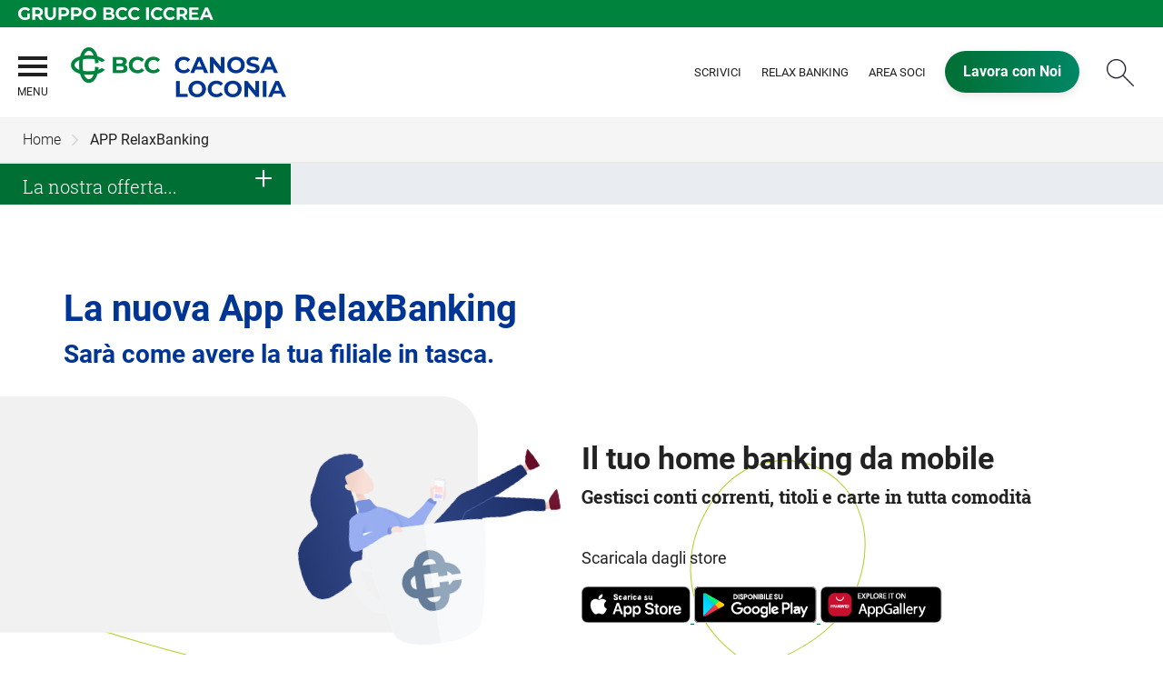

--- FILE ---
content_type: text/html; Charset=UTF-8
request_url: https://www.bcccanosa.it/template/default.asp?i_menuID=58097
body_size: 11701
content:
<!DOCTYPE HTML>
<html lang="it">
<head>
<title>BCC Canosa Loconia &mdash; APP RelaxBanking</title>
<meta http-equiv="Content-Type" content="text/html; charset=utf-8">
<meta name="description" content="&quot;Banca di Credito Cooperativo di Canosa Loconia. Storia dell'Istituto, servizi offerti, filiali e iniziative promosse.&quot;">
<meta name="keywords" content="&quot;Credito cooperativo, Canosa, Loconia, Bcc, Banca di credito cooperativo, Prodotti bcc, Internet banking, Carta di credito bcc, Mutui banche, Conti correnti banche&quot;">
<meta name="copyright" content="">
<meta name="viewport" content="width=device-width, initial-scale=1.0, maximum-scale=5.0, user-scalable=yes" />
<meta property="og:type" content="website" />
<meta property="og:title" content="BCC Canosa Loconia &mdash; APP RelaxBanking">
<meta property="og:description" content="&quot;Banca di Credito Cooperativo di Canosa Loconia. Storia dell'Istituto, servizi offerti, filiali e iniziative promosse.&quot;">
<meta http-equiv="X-UA-Compatible" content="IE=edge"><meta name="google-site-verification" content="y7sVk1nk8fXcgqeO7mQsktXHDZqM5Wc3OBAJGiobxIA" />
<link rel="preconnect" href="https://static.publisher.iccrea.bcc.it/" crossorigin>
<link rel="dns-prefetch" href="https://static.publisher.iccrea.bcc.it/">
<link rel="shortcut icon" href="https://www.bcccanosa.it/favicon.ico" type="image/vnd.microsoft.icon" />
<link rel="icon" href="https://www.bcccanosa.it/favicon.ico" type="image/vnd.microsoft.icon" />
<link rel="preload" href="https://static.publisher.iccrea.bcc.it/archivio/fonts/roboto/roboto-v16-latin-100.woff2" as="font" type="font/woff2" fetchpriority="high" crossorigin="anonymous">
<link rel="preload" href="https://static.publisher.iccrea.bcc.it/archivio/fonts/roboto/roboto-v16-latin-300.woff2" as="font" type="font/woff2" fetchpriority="high" crossorigin="anonymous">
<link rel="preload" href="https://static.publisher.iccrea.bcc.it/archivio/fonts/roboto/roboto-v16-latin-regular.woff2" as="font" type="font/woff2" fetchpriority="high" crossorigin="anonymous">
<link rel="preload" href="https://static.publisher.iccrea.bcc.it/archivio/fonts/roboto/roboto-v16-latin-500.woff2" as="font" type="font/woff2" fetchpriority="high" crossorigin="anonymous">
<link rel="preload" href="https://static.publisher.iccrea.bcc.it/archivio/fonts/roboto/roboto-v16-latin-700.woff2" as="font" type="font/woff2" fetchpriority="high" crossorigin="anonymous">
<link rel="preload" href="https://static.publisher.iccrea.bcc.it/archivio/fonts/roboto-condensed/roboto-condensed-v14-latin-700.woff2" as="font" type="font/woff2" fetchpriority="high" crossorigin="anonymous">
<link rel="stylesheet" type="text/css" href="https://static.publisher.iccrea.bcc.it/archivio/css/base/jquery/ui.all.css" />
<link rel="stylesheet" type="text/css" href="https://static.publisher.iccrea.bcc.it/archivio/css/base/moduli.combined.css">
<link rel="stylesheet" type="text/css" href="https://static.publisher.iccrea.bcc.it/archivio/css/base/identitario2019.css">
<link rel="stylesheet" type="text/css" media="print" href="https://static.publisher.iccrea.bcc.it/archivio/css/base/stampante.css">
<link rel="stylesheet" type="text/css" href="https://static.publisher.iccrea.bcc.it/archivio/css/600/style[-600].css" title="default">
<script type="text/javascript">
var WEB_URL = "..";
var CDN_URL="..";
WEB_URL = "https://www.bcccanosa.it/";
CDN_URL = "https://static.publisher.iccrea.bcc.it/";
</script><script type="text/javascript" src="https://static.publisher.iccrea.bcc.it/jquery/current/jquery.min.js?d=20220422135500"></script>
<script type="text/javascript" src="https://static.publisher.iccrea.bcc.it/jquery/current/jquery-ui.min.js?d=20220422135500" defer></script>
<script type="text/javascript" src="https://static.publisher.iccrea.bcc.it/jquery/plugins/jquery.bccPopUp.js" defer></script>
<script type="text/javascript" src="https://static.publisher.iccrea.bcc.it/jquery/plugins/jquery.AnnuarioSearchBox.js?d=20220422135500" defer></script>
<script type="text/javascript" src="https://static.publisher.iccrea.bcc.it/jquery/plugins/jquery.steps.min.js?d=20230516144400" defer></script>
<script type="text/javascript" src="https://static.publisher.iccrea.bcc.it/js/utils.min.js?d=20250226162200" defer></script>
<script type="text/javascript" src="https://www.bcccanosa.it/custom/custom.js"></script>
<script type="text/javascript" src="https://static.publisher.iccrea.bcc.it/js/identitario2019.min.js?d=20260201131900"></script>
<script type="text/javascript" src="https://www.bcccanosa.it/framework/js/cookies.dyn.js" defer></script>
<!--[if lt IE 9]><script type="text/javascript" src="https://static.publisher.iccrea.bcc.it/js/html5shiv.js"></script><![endif]-->
<script type="text/javascript">var HAS_PDF_VIEWER =false;$(document).ready(function(){PageHelpers.HAS_PDF_VIEWER = HAS_PDF_VIEWER});</script>
</head>
<body id='b-menu-58097' class='has-template'><script type="text/javascript">jQuery(function(){btCookies.initBannerCookies(false);});</script>
<script src="https://www.bcccanosa.it/framework/piwik/piwik.stats.dyn.js" async></script>
	<form name="FRM_RELOAD" method="POST" action="/template/default.asp?i_menuID=58097"></form>
	
	<script>
		$(document).ready(function(){
		  $("a[data-link-overlay=true]").PopUpLink();
  
		});
	</script>
<header class="l-header">
<div class="c-note-head">
<div class="l-container-fluid">
<div class="c-iccrea-logo">
<div class="tdBan2" ><a class="adobe-banner-link" data-tracking-method="bannerClick" href="https://www.bcccanosa.it/system/bannerTrans.asp?id=20087" title="Vai a https:§§www.gruppobcciccrea.it" target="_blank"><img src="https://static.publisher.iccrea.bcc.it/archivio/502/131177.svg?d=20210121131906" border="0" id="131177" alt="Gruppo BCC Iccrea"></a></div>
</div>

<div class="c-bcc-logo">
<div class="tdBan3" ></div>
</div>
</div>
</div>

<nav class="l-nav">
<div class="l-container-fluid">
<div aria-expanded="false" class="o-menu-reveal" role="button" tabindex="0">
<div class="o-menu-icon"></div>
<span>menu</span><strong>&nbsp;</strong></div>

<div class="c-main-nav">
<div class="o-bg-menu">
<div class="c-main-nav-cont">
<div class="c-menu-cont">
<div class="tdMenuCSS52" ><ul id="topmenu" class="lstQck52Liv0"><li class="liv0 lstQckLi52Liv0Li0" id="lstQck64681"><a href="#!" target="_self" title="Vai a La banca" class="submenu liv0">La banca</a><ul class="lstQck52Liv1"><li class="liv1 lstQckLi52Liv1Li0" id="lstQck3939"><a href="https://www.bcccanosa.it/template/default.asp?i_menuID=3939" title="Vai a Chi siamo" class="submenu liv1">Chi siamo</a><ul class="lstQck52Liv2"><li class="liv2 lstQckLi52Liv2Li0 endNavMenu" id="lstQck64686"><a href="/annuario/organisociali.asp?abi=8606&i_menuID=64686" target="_self" title="Vai a Organi amministrativi" class=" noBorder liv2">Organi amministrativi</a></li></ul></li><li class="liv1 lstQckLi52Liv1Li1" id="lstQck60034"><a href="/doc2/default.asp?i_archivioID=34110&i_cartellaID=67554&i_menuID=60034" target="_self" title="Vai a Documenti Societari" class=" liv1">Documenti Societari</a></li><li class="liv1 lstQckLi52Liv1Li2" id="lstQck70818"><a href="https://www.gruppobcciccrea.it/Pagine/Default.aspx" target="_blank" title="Vai a Il Gruppo BCC Iccrea" class=" liv1">Il Gruppo BCC Iccrea</a></li><li class="liv1 lstQckLi52Liv1Li3" id="lstQck68302"><a href="https://www.bcccanosa.it/curriculum/default.asp?i_menuID=68302" title="Vai a Lavora con noi" class=" liv1">Lavora con noi</a></li><li class="liv1 lstQckLi52Liv1Li4" id="lstQck75795"><a href="https://www.bcccanosa.it/template/default.asp?i_menuID=75795" title="Vai a Etica di gruppo e Whistleblowing" class="submenu liv1">Etica di gruppo e Whistleblowing</a></li><li class="liv1 lstQckLi52Liv1Li5 endNavMenu" id="lstQck77244"><a href="https://www.bcccanosa.it/template/default.asp?i_menuID=77244" title="Vai a Concessione ed erogazione di Contributi" class=" noBorder liv1">Concessione ed erogazione di Contributi</a></li></ul></li><li class="liv0 lstQckLi52Liv0Li1" id="lstQck64682"><a href="#!" target="_self" title="Vai a Dove siamo" class="submenu liv0">Dove siamo</a><ul class="lstQck52Liv1"><li class="liv1 lstQckLi52Liv1Li0" id="lstQck64690"><a href="/annuario/dettaglio.asp?abi=8606&i_menuID=64690" target="_self" title="Vai a La sede" class=" liv1">La sede</a></li><li class="liv1 lstQckLi52Liv1Li1 endNavMenu" id="lstQck64691"><a href="/annuario/sportelli.asp?abi=8606&i_menuID=64691" target="_self" title="Vai a Le filiali" class=" noBorder liv1">Le filiali</a></li></ul></li><li class="liv0 lstQckLi52Liv0Li2" id="lstQck64679"><a href="#!" target="_self" title="Vai a Contatti" class="submenu liv0">Contatti</a><ul class="lstQck52Liv1"><li class="liv1 lstQckLi52Liv1Li0" id="lstQck51729"><a href="https://www.bcccanosa.it/template/default.asp?i_menuID=51729" title="Vai a Scrivici" class=" liv1">Scrivici</a></li><li class="liv1 lstQckLi52Liv1Li1" id="lstQck61121"><a href="https://www.bcccanosa.it/template/default.asp?i_menuID=61121" title="Vai a Prenota appuntamento in filiale" class=" liv1">Prenota appuntamento in filiale</a></li><li class="liv1 lstQckLi52Liv1Li2 endNavMenu" id="lstQck12510"><a href="https://www.bcccanosa.it/template/default.asp?i_menuID=12510" title="Vai a Blocco carte" class=" noBorder liv1">Blocco carte</a></li></ul></li><li class="liv0 lstQckLi52Liv0Li3" id="lstQck64689"><a href="https://www.bcccanosa.it/template/default.asp?i_menuID=64689" title="Vai a Sicurezza" class="submenu liv0">Sicurezza</a><ul class="lstQck52Liv1"><li class="liv1 lstQckLi52Liv1Li0" id="lstQck25336"><a href="https://www.bcccanosa.it/template/default.asp?i_menuID=25336" title="Vai a Sicurezza informatica" class=" liv1">Sicurezza informatica</a></li><li class="liv1 lstQckLi52Liv1Li1" id="lstQck25337"><a href="https://www.bcccanosa.it/template/default.asp?i_menuID=25337" title="Vai a Carte di pagamento" class=" liv1">Carte di pagamento</a></li><li class="liv1 lstQckLi52Liv1Li2 endNavMenu" id="lstQck25338"><a href="https://www.bcccanosa.it/template/default.asp?i_menuID=25338" title="Vai a Sportello ATM" class=" noBorder liv1">Sportello ATM</a></li></ul></li><li class="liv0 lstQckLi52Liv0Li4 endNavMenu" id="lstQck76065"><a href="http://#!" target="_self" title="Vai a Sostenibilità" class="submenu noBorder liv0">Sostenibilità</a><ul class="lstQck52Liv1"><li class="liv1 lstQckLi52Liv1Li0 endNavMenu" id="lstQck62360"><a href="https://www.bcccanosa.it/template/default.asp?i_menuID=62360" title="Vai a La Sostenibilità" class=" noBorder liv1">La Sostenibilità</a></li></ul></li></ul></div>
</div>

<div class="c-menu-sidebar">
<div class="tdLan47" ></div>
</div>
</div>
</div>

<button class="o-scroll-close" style="display: inline-block;" type="button"><span>Chiudi menu</span></button>
</div>

<div class="c-main-logo">
<div class="tdBan1" ><a class="adobe-banner-link" data-tracking-method="bannerClick" href="https://www.bcccanosa.it/system/bannerTrans.asp?id=27949" title="Vai alla Home Page" target="_top"><img src="https://static.publisher.iccrea.bcc.it/archivio/600/164268.png?d=20221005131906" border="0" id="164268" alt="Logo BCC Canosa Loconia"></a></div>
</div>

<div class="c-utility">
<div class="tdQck4" ><table border="0" cellpadding="0" cellspacing="0"><tr><td class="lstQck4Liv0" id="menu65012"><a href="https://www.bcccanosa.it/template/default.asp?i_menuID=51729" class="lstQck4Liv0" id="lnkmenu65012" target="_self" title="Vai a Scrivici">Scrivici</a></td><td class="lstQck4Liv0" id="menu64655"><a href="https://www.relaxbanking.it/react/relaxbanking/#/" class="lstQck4Liv0" id="lnkmenu64655" target="_blank" title="Vai a Relax Banking">Relax Banking</a></td><td class="lstQck4Liv0" id="menu3940"><a href="https://www.bcccanosa.it/template/default.asp?i_menuID=3940" class="lstQck4Liv0" id="lnkmenu3940" target="" title="Vai a Area Soci">Area Soci</a></td><td class="lstQck4Liv0" id="menu68304"><a href="https://www.bcccanosa.it/template/default.asp?i_menuID=68304" class="lstQck4Liv0" id="lnkmenu68304" target="" title="Vai a Lavora con Noi">Lavora con Noi</a></td></tr></table></div>
</div>

<div class="c-src-reveal"><button id="o-src-reveal" name="reveal-search">Cerca</button></div>
</div>

<div class="c-search-bar">
<div class="l-container-fluid">
<form action="" method="post" name="FRM_RICERCA"><input class="src_top" onclick="ricercaSubmit()" type="button" value="Submit Query" /> <input class="src" id="src" name="txtTesto" type="text" value="Cerca" /></form>
</div>
</div>
</nav>
</header>
<div class='l-bread-nav is-dropdown'><div class='l-breadcrumb'><div class='c-breadcrumb' aria-label='breadcrumbs' role='navigation'><ul><li id='menu--600' class='o-breadcrumb-link o-breadcrumb-home'><a href="https://www.bcccanosa.it/default.asp"title='Home'>Home</a></li><li class='o-divider'>&gt;</li><li id='menu-58097' class='o-breadcrumb-link '><a href="javascript:void(0);"title='APP RelaxBanking'>APP RelaxBanking</a></li></ul></div></div><button class='o-int-nav-reveal'></button></div><script language="javascript" type="text/javascript" src="https://static.publisher.iccrea.bcc.it/js/bcc.breadcrumb.down.js?d=20221118123200" defer></script>

<div class="tdLan38" ><table cellpadding="0" cellspacing="0" border="0"><tr><td class="tdLTd38"><table width="100%" cellspacing="0" cellpadding="0" border="0"><tr class="trLin38"><td class="tdLin38">La nostra offerta</td></tr><tr><td><div class="tdLTd38"><div class="c-short-list"><span>La nostra offerta...</span>
<ul>
	<li><a href="https://www.bcccanosa.it/template/default.asp?i_menuID=64757">Famiglie e Privati</a></li>
	<li><a href="https://www.bcccanosa.it/template/default.asp?i_menuID=64758">Imprese</a></li>
	<li><a href="https://www.bcccanosa.it/template/default.asp?i_menuID=64759">Soci</a></li>
</ul>
</div>
</div></td></tr>   </table> </td>   </tr>   <tr>   <td><div class="tdLan38">&nbsp;</div></td>   </tr></table></div>

<div class="c-login">
<div class="tdLogout55" ></div>
</div>

<main class="l-main-content">
<div class="c-main-title">
<div class="tdLan6" ></div>
</div>

<div class="c-main-content">
<div class="tdCc14" >
<h1>La nuova App RelaxBanking</h1><p class="subtitleTemplate">Sarà come avere la tua filiale in tasca.</p><style type="text/css">#b-menu-58097 .tdCc14 {
    overflow: hidden;
    position: relative;
    padding: 15px 0;
}
#b-menu-58097 .tdCc14 .subtitleTemplate {
    padding: 0 15px;
}
/*Fascia App Relax Banking*/

.l-main-home-banking {
    position: relative;
    width: 100%;
    float: left;
    margin-bottom: 120px;
}
#b-menu-58097 .l-main-home-banking svg {
    overflow: visible;
    position: absolute;
    top: 70px;
}

.l-main-home-banking .c-main-info {
    float: right;
    width: 50%;
    position: relative;
    z-index: 20;
    text-align: left;
}

.c-bg-home-banking {
    background: url(//static.publisher.iccrea.bcc.it/archivio/400/153952.png) no-repeat right top;
    background-size: auto;
    height: 100px;
    left: 0;
    min-height: 277px;
    position: absolute;
    width: 50%;
}

/*Fascia carousel e video*/
.l-main-info,
.l-main-sicurezza {
    position: relative;
    z-index: 10;
}

.l-main-info {
    margin-bottom: 75px;
}

.l-main-info .c-main-info {
    float: left;
    width: 50%;
  text-align: center;
}

.l-main-info .c-main-info h2,
.l-main-info .c-main-info h3 {
    text-align: center;
}
#b-menu-58097 .l-main-home-banking .c-main-info h2 {
    text-align: left;
}
.c-cnt-video iframe {
    border: none;
    position: relative;
    z-index: 100;
    width: 100%;
    padding: 0 20px;
}

/*Fascia mini slider*/
.c-cnt-carousel {
    position: relative;
}

.c-cnt-carousel .my-flipster {
    left: 50%;
    transform: translateX(-50%);
    width: 460px;
}

.c-cnt-carousel .flipster__item {
    bottom: 50%;
    transform: translateY(50%);
}

.c-cnt-carousel .flipster__item:after {
    background-color: #fff;
    content: '';
    height: 100%;
    opacity: .5;
    position: absolute;
    top: 0;
    transition: opacity .35s;
    width: 100%;
}

.c-cnt-carousel .flipster__item.flipster__item--current:after {
    opacity: 0;
}

.c-cnt-carousel .flipster__item__content>div {
    background-color: #fff;
    border-radius: 10px;
    bottom: 0;
    margin: 10px;
    padding: 20px;
    position: absolute;
    text-align: center;
}

.c-cnt-carousel .flipster__item__content h5 {
    font-family: Roboto Slab, serif;
    font-size: 2rem;
    font-weight: 700;
}



.c-cnt-carousel .flipster__container {
    width: 460px;
}

.c-cnt-carousel .flipster__item {
    height: 270px;
    overflow: hidden;
    width: 360px;
}

.c-cnt-carousel .flipster__item.flipster__item--current {
    height: 325px;
    overflow: hidden;
    width: 360px;
}

.c-cnt-carousel .flipster__button {
    background-color: #fff;
    border-radius: 45px;
    color: #274e7b;
    font-size: 7px;
    height: 44px;
    line-height: 1;
    margin: 0;
    opacity: 1;
    outline: none;
    top: 50%;
    width: 44px;
    z-index: 1;
}

/*Fascia carousel fullscreen*/
.l-main-carousel {
    position: relative;
    width: 100%;
    z-index: 20;
    float: left;
}

#b-menu-58097 .l-main-carousel .c-main-info h2 {
    text-align: center;
    margin: 40px 0;
}

.l-main-carousel .slider-container {
    min-width: 0px;
}

.l-main-banner {
    position: relative;
}

.l-main-carousel a,
.l-main-carousel a:hover {
    border-bottom: none;
    display: block;
}

.l-main-carousel .container-fluid,
.l-main-carousel .l-container-fluid {
    padding: 0;
}


.l-main-carousel .slide-mobile-container {
    display: none;
}

.l-main-carousel .slide-desktop-container {
    background-size: cover;
    min-height: 270px;
    height: 100%;
}

.l-main-carousel .slider-container {
    min-width: 0px;
}

.l-main-carousel .slider-slide {
    height: auto;
    min-height: 0;
    min-width: 0px;
}

.l-main-carousel .slider-slide img {
    width: 100%;
    height: auto;
}

.l-main-carousel .slide-desktop-text {
    position: relative;
    margin-left: 8%;
    display: block !important;
}

.l-main-carousel .slide-interna {
    position: absolute;
    transform: translateY(50%);
    bottom: 50px;
    background-color: #ffffff;
    box-shadow: 0px -17px 20px rgb(0 0 0 / 15%);
    padding: 25px;
    width: 70%;
    text-align: left;
}

.l-main-carousel .slide-interna h3 {
    font-size: 30px;
    font-weight: 500;
    margin: 0 0 10px;
    color: #222222;
    border: none;
}

.l-main-carousel .slide-interna p {
    color: #222;
    font-weight: 400;
    margin-bottom: 0 !important;
    position: relative;
}

.l-main-carousel .o-img-desktop {
    width: 100%;
    height: auto;
}

.l-main-carousel .o-img-responsive {
    display: none;
}

.l-main-carousel div[id*='slider-button-'] {
    position: absolute;
    width: 50px;
    height: 50px;
    text-align: center;
    background-color: #f1f1f1;
    z-index: 100;
    border-radius: 100%;
    transition: opacity .3s, transform .3s;
    top: 50%;
    -ms-transform: translateY(50%);
    -webkit-transform: translateY(50%);
    -moz-transform: translateY(50%);
    transform: translateY(50%);
}

.l-main-carousel #slider-button-prev {
    left: 0;
}

.l-main-carousel #slider-button-next {
    right: 0;
}

.l-main-carousel #slider-button-prev a,
.l-main-carousel #slider-button-next a {
    display: block;
    font-size: 0;
    position: absolute;
    top: 0;
    left: 0;
    right: 0;
    bottom: 0;
    transition: opacity .3s;
}

.l-main-carousel #slider-button-prev:hover {
    transform-origin: left center;
}

.l-main-carousel #slider-button-next:hover {
    transform-origin: right center;
}


.l-main-carousel #slider-button-prev a:before,
.l-main-carousel #slider-button-next a:before {
    content: '';
    position: absolute;
    display: block;
    width: 10px;
    height: 10px;
    top: 50%;
    left: 50%;
    z-index: 10;
}

.l-main-carousel #slider-button-prev a:before {
    border-top: 4px solid #264d7a;
    border-left: 4px solid #264d7a;
    -ms-transform: translate(-50%, -50%) rotate(-45deg);
    transform: translate(-50%, -50%) rotate(-45deg);
    z-index: 10;
}

.l-main-carousel #slider-button-next a:before {
    border-top: 4px solid #264d7a;
    border-right: 4px solid #264d7a;
    -ms-transform: translate(-50%, -50%) rotate(45deg);
    transform: translate(-50%, -50%) rotate(45deg);

}

.l-main-carousel #slider-button-prev:after,
.l-main-carousel #slider-button-next:after {
    content: '';
    position: absolute;
    top: 0;
    right: 0;
    left: 0;
    bottom: 0;
    width: 50px;
    height: 50px;
    line-height: 50px;
    border-radius: 50px;
    background: #f1f1f1;
    -webkit-transition: transform 0.3s ease-in-out, background-color 0.3s ease-in-out;
    -moz-transition: transform 0.3s ease-in-out, background-color 0.3s ease-in-out;
    -ms-transition: transform 0.3s ease-in-out, background-color 0.3s ease-in-out;
    -o-transition: transform 0.3s ease-in-out, background-color 0.3s ease-in-out;
    transition: transform 0.3s ease-in-out, background-color 0.3s ease-in-out;
}

.l-main-carousel #slider-button-prev:hover:after,
.l-main-carousel #slider-button-next:hover:after {
    border: none;
    -ms-transform: scale(1.3, 1.3);
    -webkit-transform: scale(1.3, 1.3);
    transform: scale(1.3, 1.3);
}

/*Fine Fascia carousel fullscreen*/

/*Fascia pillole e sicurezza*/
.wrapper * {
    box-sizing: border-box;
}

.l-main-sicurezza {
    float: left;
    width: 100%;
    margin-top: 50px;
    margin-bottom: 100px;
}

.l-main-sicurezza .c-main-info {
    width: 50%;
    float: left;
    padding-right: 15px;
    padding-left: 15px;
}

.l-main-sicurezza .c-main-info div {
    background-color: #fff;
    -ms-border-radius: 10px;
    -webkit-border-radius: 10px;
    -moz-border-radius: 10px;
    border-radius: 10px;
    -ms-box-shadow: 0 2px 3px #949494;
    -webkit-box-shadow: 0 2px 3px #949494;
    -moz-box-shadow: 0 2px 3px #949494;
    box-shadow: 0 2px 3px #949494;
    padding: 60px 64px 25px;
    text-align: center;
    background-repeat: no-repeat;
    background-position: top left;
    min-height: 325px;
}

.l-main-sicurezza .c-main-info .c-main-pillole {
    background-image: url(//static.publisher.iccrea.bcc.it/archivio/400/153929.png);
}

.l-main-sicurezza .c-main-info .c-main-sicurezza {
    background-image: url(//static.publisher.iccrea.bcc.it/archivio/400/153930.png);
}

#b-menu-58097 .c-main-info h2 {
    color: #222;
    margin: 50px 0 10px 0;
    border: none;
    text-align: center;
    font-size: 3.4rem;
    font-weight: bold;
}

#b-menu-58097 .c-main-info h3 {
    font-family: Roboto Slab, serif;
    font-size: 2rem;
    color: #222;
    font-weight: 700;
    margin-bottom: 40px;
    border: none;
}

#b-menu-58097 .c-main-info p {
    color: #222;
    font-weight: 400;
}

.c-main-info .o-btn {
    display: inline-block;
    font-size: 14px;
    border: none;
    font-weight: 700;
    line-height: 25px;
    min-height: 50px;
    outline: 0;
    padding: 12px 25px;
    position: relative;
    text-decoration: none;
    text-align: center;
    text-transform: uppercase;
    -webkit-transition: background-color .3s;
    transition: background-color .3s;
}

#b-menu-58097 .c-main-info .o-btn:hover {
    background: #264d7a;
    color: #ffffff;
    border: none;
}

  .c-doc-mobile {
    display: none;
  }
  
  
@media (min-width: 768px) and (max-width: 991px) {

    .c-cnt-carousel .flipster__container,
    .c-cnt-carousel .my-flipster {
        width: 345px;
    }

    .c-cnt-carousel .flipster__item,
    .c-cnt-carousel .flipster__item.flipster__item--current {
        width: 300px;
    }
    .c-cnt-carousel .flipster__item {
        height: 340px;
    }
    .c-cnt-carousel .flipster__item__content h5 {
        font-size: 1.8rem;
    }
}

@media (max-width: 768px) {
    .l-main-info {
        margin-bottom: 0;
    }
    .my-flipster,
    .flipster__container {
        margin: auto;
        width: 345px;
    }

    .my-flipster {
        margin-bottom: 0;
    }

    .flipster__item {
        overflow: hidden;
    }

    .flipster__item,
    .flipster__item.flipster__item--current {
        height: 270px;
        width: 300px;
    }
    
    .flipster__item__content>div {
        left: 50%;
        margin: 0 0 10px;
        padding: 10px;
        transform: translateX(-50%);
        width: 85%;
    }

    .flipster__item__content h5 {
        font-size: 1.8rem;
    }

    .c-cnt-carousel .flipster__button {
        top: 35%;
    }

    .flipster__button {
        display: none;
    }
}

@media (max-width: 823px) {
  .c-doc-desktop {
    display: none;
  }
  .c-doc-mobile {
    display: inline-block;
    text-align: left;
    text-decoration: underline !important;
    border-bottom: none !important;
  }
    .l-main-home-banking {
        margin-bottom: 40px;
    }
    .l-main-home-banking .c-main-info a {
        display: block;
        text-align: center;
    }
    .l-main-home-banking .c-main-info img {
        width: auto !important;
        margin-bottom: 10px;
    }
    #b-menu-58097 .l-main-home-banking .c-main-info h2 {
        text-align: left;
    }
    .l-main-carousel .slide-desktop-container {
        display: none;
    }

    .l-main-carousel .slide-mobile-container {
        display: block;
        min-height: 650px;
    }

    .l-main-carousel .slide-interna {
        transform: none;
        bottom: -80px;
        width: 100%;
        font-size: 16px;
        /* min-height: 250px; */
    }
    .l-main-carousel .slide-mobile-text {
        display: block !important;
        position: relative;
        margin: 0 2%;
    }
    .c-cnt-carousel {
        position: relative;
        float: left;
    }

    .l-main-info .c-main-info .c-main-pillole {
        margin-bottom: 15px;
    }

    .c-cnt-video iframe {
        width: 100%;
        height: 200px;
    }

    .l-main-carousel .o-img-desktop {
        display: none;
    }

    .l-main-carousel .o-img-responsive {
        width: 100%;
        height: auto;
    }
    .l-main-sicurezza {
        margin-top: 0;
    }
    .c-main-info .o-btn {
        padding: 12px 15px;
    }
}

@media (max-width: 480px) {
    #b-menu-58097 svg {
        display: none;
    }

    .c-cnt-carousel .my-flipster {
        width: 345px;
    }

    .c-cnt-carousel .flipster__container,
    .c-cnt-carousel .my-flipster {
        width: auto;
    }

    .c-cnt-carousel .flipster__item__content>div {
        left: 50%;
        margin: 0 0 10px;
        transform: translateX(-50%);
        width: 90%;
    }
    .c-cnt-carousel .flipster__button,
    .c-cnt-carousel .flipster__button:hover, 
    .c-cnt-carousel .flipster__button:focus {
        opacity: 0;
    }
    .c-cnt-carousel .flipster__item.flipster__item--current {
        height: 270px;
        overflow: hidden;
        width: 300px;
    }
    .c-cnt-carousel .flipster__item img {
        width: 100%;
        height: auto;
    }
    .l-main-carousel .slide-interna h3 {
        font-size: 20px;
        font-weight: 700;
    }
    .l-main-home-banking .c-bg-home-banking {
        width: 100%;
        position: relative;
    }
    .l-main-home-banking .c-main-info {
        width: 100%;
        float: left;
        text-align: center;
        padding: 0 15px;
    }
    .l-main-info {
        margin-bottom: 25px;
    }
    .l-main-info .c-main-info {
        width: 100%;
    }
    .l-main-sicurezza {
        margin-top: 20px;
    }
    .l-main-sicurezza .c-main-info {
        width: 100%;
        margin-bottom: 15px;
    }
    
    #b-menu-58097 .c-main-info h2 {
        font-size: 30px;
    }
    .l-main-carousel .slide-interna {
        bottom: -70px;
        min-height: unset;
    }
    .l-main-carousel .slide-mobile-container {
        min-height: 350px;
    }
    .l-main-carousel #slider-button-next,
    .l-main-carousel #slider-button-prev {
        display: none;
    }
    .l-main-sicurezza .c-main-info div {
        padding: 35px 15px;
    }
    .l-main-sicurezza .c-main-info .c-main-pillole,
    .l-main-sicurezza .c-main-info .c-main-sicurezza {
        background-size: 60px;
    }
}
</style>
<script src="https://static.publisher.iccrea.bcc.it/js/relax/gsap.min.js"></script><script src="https://static.publisher.iccrea.bcc.it/js/relax/MotionPathPlugin.min.js"></script><script src="https://static.publisher.iccrea.bcc.it/js/relax/ScrollTrigger.min.js"></script><script src="https://static.publisher.iccrea.bcc.it/js/relax/jquery.flipster.js"></script><script type="text/javascript" src="https://static.publisher.iccrea.bcc.it//js/slider/slider.js"></script>
<link  href="/js/slider/slider.css" rel="stylesheet" />
<link  href="https://static.publisher.iccrea.bcc.it/js/relax/flipster.css" rel="stylesheet" /><!--fascia app relax banking-->
<div class="wrapper">
<div class="l-main-home-banking"><svg height="1992.475" viewbox="0 0 1920.525 1992.475" width="1920.525" xmlns="http://www.w3.org/2000/svg"> <path d="M-536.1,441.7c156.928,77.2,552.452,155.7,699.339,121.5S393.7,501.125,412.505,417.547s-52.075-140.8-122.1-112.039S158.223,500.942,362.17,550.586,770.15,628.25,984.6,529.742s555.155,331.164,145.966,560.391-850.916-214.854-1280.653-67.69C-455.788,1133.476-513.792,869.172-453.38,787.5s241.149-112.766,257.766,108.25-365.6,1097.672-211.257,1278.031,1490.25-336.547,1539.1-57.8,205.752,146.375,251.668,111.094" data-name="Tracciato 1492" fill="none" id="tracciato-aeroplanino" stroke="#b2ce27" stroke-width="1" transform="translate(536.32 -297.451)"></path> <g data-svg-origin="38.11815071105957 61.29418396949768" id="motionSVG" style="transform-origin: 0px 0px;" transform="matrix(-0.18186,0.98332,-0.98332,-0.18186,416.18754,219.58003)"> <g data-svg-origin="46.27899932861328 34.95758011896396" id="aeroplanino" style="transform-origin: 0px 0px;" transform="matrix(0.64279,-0.76604,0.76604,0.64279,-18.40843,74.27537)"> <path d="M34.32,32.567,67.829.006C68.159-.641,0,54.606,0,54.606s14.154-5.277,18.621-6.213Z" fill="#f9fbfe" id="Path" stroke="#f9fbfe" stroke-linecap="round" stroke-linejoin="round" stroke-width="5" transform="translate(24.723 0)"></path> <path d="M0,54.606C4.317,51.877,60.58,2.96,67.831,0,67.725-.214,1.549,40.363,1.55,40.521S-.1,54.671,0,54.606Z" data-name="Path" fill="#e8eaf4" id="Path-2" stroke="#e8eaf4" stroke-linecap="round" stroke-linejoin="round" stroke-width="5" transform="translate(24.722 0)"></path> <path d="M23.748,69.916C22.594,69.911,0,50.655,0,50.655-.392,49.645,46.335,4.848,50.2,0,50.2,0,24.739,69.919,23.748,69.916Z" data-name="Path" fill="#f4f6fb" id="Path-3" stroke="#f4f6fb" stroke-linecap="round" stroke-linejoin="round" stroke-width="5" transform="translate(42.358 0)"></path> <path d="M0,29.5C.937,26.837,88,.385,92.054,0c1.277-.12-66.367,40.7-67.536,40.052C15.671,35.1,0,29.5,0,29.5Z" data-name="Path" fill="#f4f6fb" id="Path-4" stroke="#f4f6fb" stroke-linecap="round" stroke-linejoin="round" stroke-width="5" transform="translate(0 0.035)"></path> </g> </g> </svg>
<div class="c-bg-home-banking"></div>

<div class="c-main-info">
<h2>Il tuo home banking da mobile</h2>

<h3>Gestisci conti correnti, titoli e carte in tutta comodit&agrave;</h3>

<p>Scaricala dagli store</p>
<a  href="https://itunes.apple.com/it/app/relaxbanking-mobile/id941226990?mt=8" target="_blank"><img alt="Scarica su App Store" height="40" src="http://static.publisher.iccrea.bcc.it/archivio/400/149063.PNG" width="120" /> </a> <a  href="https://play.google.com/store/apps/details?id=it.relaxbanking&amp;hl=it" target="_blank"> <img alt="Disponibile su Google Play" height="40" src="http://static.publisher.iccrea.bcc.it/archivio/400/149064.PNG" width="135" /> </a> <a  href="https://appgallery.cloud.huawei.com/marketshare/app/C101754489?locale=it_IT&amp;source=appshare&amp;subsource=C101754489" target="_blank"> <img alt="Explore it on AppGallery" height="40" src="http://static.publisher.iccrea.bcc.it/archivio/400/149065.PNG" width="134" /> </a></div>
</div>
<!--fine app relax banking--><!--fascia slider e video-->

<div class="l-main-info">
<div class="l-container">
<div class="c-main-info">
<h2>Le novit&agrave;</h2>

<h3>Aggiornamenti flash</h3>

<div class="c-cnt-carousel">
<div class="my-flipster" tabindex="0">
<ul class="flipster__container">
	<li class="flipster__item">
	<div class="flipster__item__content"><img alt="Acquisti Online con CartaBCC" src="https://static.publisher.iccrea.bcc.it/archivio/400/154003.PNG" /></div>
	</li>
	<li class="flipster__item">
	<div class="flipster__item__content"><img alt="La sicurezza al primo posto" src="https://static.publisher.iccrea.bcc.it/archivio/400/154004.PNG" /></div>
	</li>
	<li class="flipster__item">
	<div class="flipster__item__content"><img alt="" src="http://static.publisher.iccrea.bcc.it/archivio/400/154005.PNG" /></div>
	</li>
</ul>
</div>
</div>
</div>

<div class="c-main-info">
<h2>Autorizza i tuoi acquisti online</h2>

<h3>Usa il RelaxBanking per le spese con CartaBCC</h3>

<div class="c-cnt-video"><iframe allow="encrypted-media; picture-in-picture" allowfullscreen="" height="315" src="https://www.youtube-nocookie.com/embed/apYFRu-YvQs" title="Come autorizzare i tuoi acquisti online" width="560"></iframe></div>
<a class="c-doc-desktop"  href="https://social.publisher.iccrea.bcc.it/doc2/scaricadoc.asp?iDocumentoID=655536&amp;iAllegatoID=0">Consulta anche l&#39;infografica che descrive gli step autorizzativi</a> <a class="c-doc-mobile"  href="https://social.publisher.iccrea.bcc.it/doc2/scaricadoc.asp?iDocumentoID=655537&amp;iAllegatoID=0">Consulta anche l&#39;infografica che descrive gli step autorizzativi</a></div>
</div>
</div>
<!--fine fascia slider e video--><!--Carousel-->

<div class="l-main-carousel">
<div class="c-main-info">
<h2>Tutto a portata di smartphone</h2>
</div>

<div class="slider-container swiper-container-horizontal">
<div class="slider-wrapper">
<div class="slider-slide">
<div class="slide-desktop-container">
<div class="slide-desktop-image" id="slide-desktop-image-1"><img alt="Banner Relax Banking 1" id="145949" src="https://static.publisher.iccrea.bcc.it/archivio/400/153994.JPG" style="cursor: pointer; border-width: 0px; border-style: solid;" /></div>

<div class="slide-desktop-text" id="slide-desktop-text-1" style="display:none">
<div class="slide-interna">
<h3>Autorizza gli acquisti online con CartaBCC</h3>

<p>Direttamente dalla sezione &#39;Acquisti online CartaBCC&#39; nelle impostazioni dell&#39;app seleziona &#39;Autorizza con l&#39;App RelaxBanking&#39;.</p>
</div>
</div>
</div>

<div class="slide-mobile-container">
<div class="slide-mobile-image" id="slide-mobile-image-1"><img alt="Banner Relax Banking 1 mobile" id="145947" src="https://static.publisher.iccrea.bcc.it/archivio/400/153995.JPG" style="cursor: pointer; border-width: 0px; border-style: solid;" /></div>

<div class="slide-mobile-text" id="slide-mobile-text-1">
<div class="slide-interna">
<h3>Autorizza gli acquisti online con CartaBCC</h3>

<p>Direttamente dalla sezione &#39;Acquisti online CartaBCC&#39; nelle impostazioni dell&#39;app seleziona &#39;Autorizza con l&#39;App RelaxBanking&#39;.</p>
</div>
</div>
</div>
</div>

<div class="slider-slide">
<div class="slide-desktop-container">
<div class="slide-desktop-image" id="slide-desktop-image-1"><img alt="Banner Relax Banking 1" id="145949" src="https://static.publisher.iccrea.bcc.it/archivio/400/153964.JPG" style="cursor: pointer; border-width: 0px; border-style: solid;" /></div>

<div class="slide-desktop-text" id="slide-desktop-text-1" style="display:none">
<div class="slide-interna">
<h3>Gestisci il conto corrente</h3>

<p>Controlla il saldo e i movimenti ed effettua le operazioni bancarie.</p>
</div>
</div>
</div>

<div class="slide-mobile-container">
<div class="slide-mobile-image" id="slide-mobile-image-1"><img alt="Banner Relax Banking 1 mobile" id="145947" src="https://static.publisher.iccrea.bcc.it/archivio/400/153965.JPG" style="cursor: pointer; border-width: 0px; border-style: solid;" /></div>

<div class="slide-mobile-text" id="slide-mobile-text-1">
<div class="slide-interna">
<h3>Gestisci il conto corrente</h3>

<p>Controlla il saldo e i movimenti ed effettua le operazioni bancarie.</p>
</div>
</div>
</div>
</div>

<div class="slider-slide">
<div class="slide-desktop-container">
<div class="slide-desktop-image" id="slide-desktop-image-1"><img alt="Banner Relax Banking 2" id="145949" src="https://static.publisher.iccrea.bcc.it/archivio/400/153966.JPG" style="cursor: pointer; border-width: 0px; border-style: solid;" /></div>

<div class="slide-desktop-text" id="slide-desktop-text-1" style="display:none">
<div class="slide-interna">
<h3>Paga in totale relax</h3>

<p>Fai un bonifico, paga il bollo e le bollette con il servizio CBILL, effettua ricariche telefoniche con pochi click.</p>
</div>
</div>
</div>

<div class="slide-mobile-container">
<div class="slide-mobile-image" id="slide-mobile-image-1"><img alt="Banner Relax Banking 2 mobile" id="145947" src="https://static.publisher.iccrea.bcc.it/archivio/400/153967.JPG" style="cursor: pointer; border-width: 0px; border-style: solid;" /></div>

<div class="slide-mobile-text" id="slide-mobile-text-1">
<div class="slide-interna">
<h3>Paga in totale relax</h3>

<p>Fai un bonifico, paga il bollo e le bollette con il servizio CBILL, effettua ricariche telefoniche con pochi click.</p>
</div>
</div>
</div>
</div>

<div class="slider-slide">
<div class="slide-desktop-container">
<div class="slide-desktop-image" id="slide-desktop-image-1"><img alt="Banner Relax Banking 1" id="145949" src="https://static.publisher.iccrea.bcc.it/archivio/400/153968.JPG" style="cursor: pointer; border-width: 0px; border-style: solid;" /></div>

<div class="slide-desktop-text" id="slide-desktop-text-1" style="display:none">
<div class="slide-interna">
<h3>Gestisci i tuoi Titoli</h3>

<p>Visualizza la situazione del tuo dossier titoli e opera direttamente, effettuando acquisti e vendite.</p>
</div>
</div>
</div>

<div class="slide-mobile-container">
<div class="slide-mobile-image" id="slide-mobile-image-1"><img alt="Banner Relax Banking 1 mobile" id="145947" src="https://static.publisher.iccrea.bcc.it/archivio/400/153969.JPG" style="cursor: pointer; border-width: 0px; border-style: solid;" /></div>

<div class="slide-mobile-text" id="slide-mobile-text-1">
<div class="slide-interna">
<h3>Gestisci i tuoi Titoli</h3>

<p>Visualizza la situazione del tuo dossier titoli e opera direttamente, effettuando acquisti e vendite.</p>
</div>
</div>
</div>
</div>

<div class="slider-slide">
<div class="slide-desktop-container">
<div class="slide-desktop-image" id="slide-desktop-image-1"><img alt="Banner Relax Banking 1" id="145949" src="https://static.publisher.iccrea.bcc.it/archivio/400/153970.JPG" style="cursor: pointer; border-width: 0px; border-style: solid;" /></div>

<div class="slide-desktop-text" id="slide-desktop-text-1" style="display:none">
<div class="slide-interna">
<h3>Gestisci le tue carte</h3>

<p>Controlla il saldo e i movimenti e ricarica la tua prepagata.</p>
</div>
</div>
</div>

<div class="slide-mobile-container">
<div class="slide-mobile-image" id="slide-mobile-image-1"><img alt="Banner Relax Banking 1 mobile" id="145947" src="https://static.publisher.iccrea.bcc.it/archivio/400/153971.JPG" style="cursor: pointer; border-width: 0px; border-style: solid;" /></div>

<div class="slide-mobile-text" id="slide-mobile-text-1">
<div class="slide-interna">
<h3>Gestisci le tue carte</h3>

<p>Controlla il saldo e i movimenti e ricarica la tua prepagata.</p>
</div>
</div>
</div>
</div>

<div class="slider-slide">
<div class="slide-desktop-container">
<div class="slide-desktop-image" id="slide-desktop-image-1"><img alt="Banner Relax Banking 1" id="145949" src="https://static.publisher.iccrea.bcc.it/archivio/400/153972.JPG" style="cursor: pointer; border-width: 0px; border-style: solid;" /></div>

<div class="slide-desktop-text" id="slide-desktop-text-1" style="display:none">
<div class="slide-interna">
<h3>Proteggi la tua sicurezza</h3>

<p>Con il nuovo sistema di autenticazione forte puoi autorizzare I pagamenti online della tua carta in tutta tranquillit&agrave;.</p>
</div>
</div>
</div>

<div class="slide-mobile-container">
<div class="slide-mobile-image" id="slide-mobile-image-1"><img alt="Banner Relax Banking 1 mobile" id="145947" src="https://static.publisher.iccrea.bcc.it/archivio/400/153973.JPG" style="cursor: pointer; border-width: 0px; border-style: solid;" /></div>

<div class="slide-mobile-text" id="slide-mobile-text-1">
<div class="slide-interna">
<h3>Proteggi la tua sicurezza</h3>

<p>Con il nuovo sistema di autenticazione forte puoi autorizzare I pagamenti online della tua carta in tutta tranquillit&agrave;.</p>
</div>
</div>
</div>
</div>

<div class="slider-slide">
<div class="slide-desktop-container">
<div class="slide-desktop-image" id="slide-desktop-image-1"><img alt="Banner Relax Banking 1" id="145949" src="https://static.publisher.iccrea.bcc.it/archivio/400/153974.JPG" style="cursor: pointer; border-width: 0px; border-style: solid;" /></div>

<div class="slide-desktop-text" id="slide-desktop-text-1" style="display:none">
<div class="slide-interna">
<h3>Il mutuo per te</h3>

<p>Simula la tua rata, controlla lo stato e il piano di ammortamento.</p>
</div>
</div>
</div>

<div class="slide-mobile-container">
<div class="slide-mobile-image" id="slide-mobile-image-1"><img alt="Banner Relax Banking 1 mobile" id="145947" src="https://static.publisher.iccrea.bcc.it/archivio/400/153975.JPG" style="cursor: pointer; border-width: 0px; border-style: solid;" /></div>

<div class="slide-mobile-text" id="slide-mobile-text-1">
<div class="slide-interna">
<h3>Il mutuo per te</h3>

<p>Simula la tua rata, controlla lo stato e il piano di ammortamento.</p>
</div>
</div>
</div>
</div>
</div>
</div>

<div id="slider-button-prev"><a  href="javascript:void(0)" title="Slide precedente">&nbsp;</a></div>

<div id="slider-button-next"><a  href="javascript:void(0)" title="Slide successiva">&nbsp;</a></div>
</div>
<!--Fine Carousel--><!--Ultima fascia pillole e sicurezza-->

<div class="l-main-sicurezza">
<div class="l-container">
<div class="c-main-info">
<div class="c-main-pillole">
<h2>Pillole Sicurezza</h2>

<p>App RelaxBanking &egrave; progettata per proteggere le tue operazioni e i tuoi dati</p>
<a class="o-btn"  href="https://www.relaxbanking.it/react/relaxbanking/#/per-la-tua-sicurezza" target="_blank">Scopri tutti i consigli per la tua sicurezza</a></div>
</div>

<div class="c-main-info">
<div class="c-main-sicurezza">
<h2>Scopri la PSD2</h2>

<p>Sei un Cliente? Scopri le novit&agrave; introdotte dalla PSD2 e come RelaxBanking si conforma alla normativa</p>
<a class="o-btn"  href="https://www.relaxbanking.it/react/relaxbanking/#/infosca" target="_blank">Approfondisci</a></div>
</div>
</div>
</div>
</div>
<script>

jQuery('.my-flipster').flipster({
    buttons: true,
    buttonNext: 'Next',
    buttonPrev: 'Previous',
    loop: true,
    scrollwheel: false,
});
$(document).ready(function () {
var myslider = new Swiper('.slider-container',{
        pagination: '.SliderPagination',
        paginationClickable: true,
        slidesPerView: 1,
        effect: 'fade',
        spaceBetween: 30,
        initialSlide: 0,
        loop: true,
        speed: 2000,
        autoplay: 5000,
        simulateTouch: false,
        slideClass: 'slider-slide',
        slideActiveClass: 'slider-slide-active',
        slideVisibleClass: 'slider-slide-visible',
        slideDuplicateClass: 'slider-slide-duplicate',
        wrapperClass: 'slider-wrapper',
        paginationElementClass: 'slider-pagination-switch',
        paginationElementID: 'slider-pagination-item-',
        paginationActiveClass: 'slider-active-switch',
        paginationVisibleClass: 'slider-visible-switch',
        paginationModifierClass: 'slider-pagination-',
        bulletClass: 'slider-pagination-bullet',
        bulletActiveClass: 'slider-pagination-bullet-active',
        nextButton: '#slider-button-next',
        prevButton: '#slider-button-prev'
    });
 });
var animation;

gsap.registerPlugin(MotionPathPlugin, ScrollTrigger);

gsap.set("#aeroplanino", {
transformOrigin: "50% 50%"
});

animation = gsap.to("#motionSVG", {
scrollTrigger: {
    trigger: "#tracciato-aeroplanino",
    start: "top 35%",
    end: "bottom 55%",
    scrub: 1,
    onUpdate: function (self){
      console.log("Self: " + self)
        gsap.to("#aeroplanino", {
            rotation: function (){
                console.log("Direction: " + self.direction);
                return self.direction === 1 ? -50 : -230;
            },
            overwrite: 'auto'
        });
    }
},
duration: 10,
ease: "none",
immediateRender: true,
motionPath: {
    path: "#tracciato-aeroplanino",
    align: "#tracciato-aeroplanino",
    alignOrigin: [0.5, 0.5],
    autoRotate: 90,
}
});
</script></div>
</div>

<div class="l-product-filter">
<div class="c-product-filter">
<div class="tdLan30" ></div>
</div>
</div>
</main>

<section class="l-news">
<div class="l-container">
<div class="c-news">
<div class="tdLan46" ></div>
</div>
</div>
</section>

<section class="l-pre-footer">
<div class="l-container">
<div class="c-pre-footer">
<div class="tdQck33" ><table border="0" cellpadding="0" cellspacing="0"><tr><td class="lstQck33Liv0" id="menu51725"><a href="https://www.bcccanosa.it/template/default.asp?i_menuID=51725" class="lstQck33Liv0" id="lnkmenu51725" target="" title="Vai a Trasparenza">Trasparenza</a></td><td class="lstQck33Liv0" id="menu65234"><a href="/IsiDoc/default.asp?PFolder=Fogli%20Informativi&i_menuID=55942" class="lstQck33Liv0" id="lnkmenu65234" target="_self" title="Vai a Fogli informativi">Fogli informativi</a></td><td class="lstQck33Liv0" id="menu65858"><a href="https://www.bcccanosa.it/template/default.asp?i_menuID=65858" class="lstQck33Liv0" id="lnkmenu65858" target="" title="Vai a Depositi Dormienti">Depositi Dormienti</a></td><td class="lstQck33Liv0" id="menu64200"><a href="https://www.bcccanosa.it/template/default.asp?i_menuID=64200" class="lstQck33Liv0" id="lnkmenu64200" target="" title="Vai a Indicatore dei Costi Complessivi (ICC)">Indicatore dei Costi Complessivi (ICC)</a></td><td class="lstQck33Liv0" id="menu41662"><a href="https://www.bcccanosa.it/template/default.asp?i_menuID=41662" class="lstQck33Liv0" id="lnkmenu41662" target="" title="Vai a MIFID">MIFID</a></td><td class="lstQck33Liv0" id="menu67371"><a href="https://www.acf.consob.it/" class="lstQck33Liv0" id="lnkmenu67371" target="_blank" title="Vai a ACF">ACF</a></td><td class="lstQck33Liv0" id="menu64391"><a href="https://www.bcccanosa.it/template/default.asp?i_menuID=64391" class="lstQck33Liv0" id="lnkmenu64391" target="" title="Vai a Definizione di Default">Definizione di Default</a></td><td class="lstQck33Liv0" id="menu68165"><a href="https://www.bcccanosa.it/template/default.asp?i_menuID=68165" class="lstQck33Liv0" id="lnkmenu68165" target="" title="Vai a Disconoscimento">Disconoscimento</a></td><td class="lstQck33Liv0" id="menu68353"><a href="https://www.bcccanosa.it/template/default.asp?i_menuID=68353" class="lstQck33Liv0" id="lnkmenu68353" target="" title="Vai a Reclami">Reclami</a></td><td class="lstQck33Liv0" id="menu68775"><a href="https://www.bcccanosa.it/template/default.asp?i_menuID=68775" class="lstQck33Liv0" id="lnkmenu68775" target="" title="Vai a Accessibilità">Accessibilità</a></td></tr></table></div>
</div>
</div>
</section>
<footer class="l-footer"><div class="l-container"><div id='footer-box-1' class='c-footer-custom'><img alt="Logo BCC Canosa Loconia" class="o-footer-logo" height="152" src="https://static.publisher.iccrea.bcc.it/archivio/600/164269.PNG" width="480" />
<ul class="c-footer-info">
	<li>Via B. Spaventa ,4 - 76012</li>
	<li>Canosa di Puglia (BT)</li>
	<li>C.F. 00387040728</li>
	<li>PEC: <a  href="mailto:bcccanosa@pec.it">bcccanosa@pec.it</a></li>
	<li>Codice destinatario fattura elettronica: 9GHPHLV</li>
	<li>Banca aderente al Gruppo Bancario Cooperativo Iccrea, partecipante al Gruppo IVA Gruppo Bancario Cooperativo Iccrea</li>
	<li>P.I. 15240741007</li>
	<li>Soggetta alla vigilanza di IVASS<br />
	N. Iscrizione al RUI: D000060760<br />
	consultabile all&#39;indirizzo&nbsp;<a  href="https://ruipubblico.ivass.it/rui-pubblica/ng/#/home" target="_blank"> https://ruipubblico.ivass.it/rui-pubblica/ng/#/home</a></li>
</ul>

<ul class="c-footer-info">
	<li><a  href="http://www.iccreabanca.it/" target="_blank">&copy;2017 Iccrea Banca S.p.A</a></li>
</ul>
<!-- Load Facebook SDK for JavaScript --> <!--<script type="text/javascript" id="facebook-jssdk" src="https://connect.facebook.net/it_IT/sdk/xfbml.customerchat.js"></script> <script>
 (function() {
 // Modify the variable values below
 var page_id = "44878677472";
 var ref = "";
 var colore = "#264d7a";
 var logged_in_greeting = "Buongiorno, ha bisogno di aiuto?";
 var logged_out_greeting = "Buongiorno, ha bisogno di aiuto?";

// Don't touch the code below
 var el = document.createElement("div");
 el.className = "fb-customerchat";
 el.setAttribute("page_id", page_id);
 if (ref.length) { el.setAttribute("ref", ref); }
 el.setAttribute("theme_color", colore);
 el.setAttribute("logged_in_greeting", logged_in_greeting);
 el.setAttribute("logged_out_greeting", logged_out_greeting);
 document.body.appendChild(el);
 })();
 </script>--></div><div id='footer-box-2' class='c-footer-menu'><div class='c-footer-list' id='footer-section-0'> <div class="l-footer-label-links" role="navigation">La banca</div><ul class='c-footer-links'><li><a title="Vai a Chi siamo" href='https://www.bcccanosa.it/template/default.asp?i_menuID=3939' target='_self'>Chi siamo</a></li><li><a title="Vai a Lavora con noi" href='https://www.bcccanosa.it/curriculum/default.asp?i_menuID=68302' target='_self'>Lavora con noi</a></li><li><a title="Vai a Organi amministrativi" href='https://www.bcccanosa.it/annuario/organisociali.asp?abi=8606&i_menuID=64686' target='_self'>Organi amministrativi</a></li><li><a title="Vai a Relazioni e Bilanci" href='' target='_self'>Relazioni e Bilanci</a></li><li><a title="Vai a Documenti Societari" href='https://www.bcccanosa.it/doc2/default.asp?i_archivioID=34110&i_cartellaID=67554&i_menuID=60034' target='_self'>Documenti Societari</a></li><li><a title="Vai a Codice Etico" href='https://www.bcccanosa.it/template/default.asp?i_menuID=44282' target='_self'>Codice Etico</a></li><li><a title="Vai a Gruppo BCC Iccrea" href='https://www.gruppobcciccrea.it' target='_blank'>Gruppo BCC Iccrea</a></li></ul></div><div class='c-footer-list' id='footer-section-1'> <div class="l-footer-label-links" role="navigation">Dove siamo</div><ul class='c-footer-links'><li><a title="Vai a La sede" href='https://www.bcccanosa.it/annuario/dettaglio.asp?abi=8606&i_menuID=64690' target='_self'>La sede</a></li><li><a title="Vai a Le filiali" href='https://www.bcccanosa.it/annuario/sportelli.asp?abi=8606&i_menuID=64691' target='_self'>Le filiali</a></li></ul></div><div class='c-footer-list' id='footer-section-3'> <div class="l-footer-label-links" role="navigation">Contatti</div><ul class='c-footer-links'><li><a title="Vai a Scrivici" href='https://www.bcccanosa.it/template/default.asp?i_menuID=51729' target='_self'>Scrivici</a></li><li><a title="Vai a Blocco carte" href='https://www.bcccanosa.it/template/default.asp?i_menuID=12510' target='_self'>Blocco carte</a></li><li><a title="Vai a Prenota appuntamento in filiale" href='https://www.bcccanosa.it/template/default.asp?i_menuID=61121' target='_self'>Prenota appuntamento in filiale</a></li></ul></div><div class='c-footer-list' id='footer-section-4'> <div class="l-footer-label-links" role="navigation">Sicurezza</div><ul class='c-footer-links'><li><a title="Vai a Sicurezza informatica" href='https://www.bcccanosa.it/template/default.asp?i_menuID=25336' target='_self'>Sicurezza informatica</a></li><li><a title="Vai a Carte di pagamento" href='https://www.bcccanosa.it/template/default.asp?i_menuID=25337' target='_self'>Carte di pagamento</a></li><li><a title="Vai a Sportello ATM" href='https://www.bcccanosa.it/template/default.asp?i_menuID=25338' target='_self'>Sportello ATM</a></li></ul></div><div class='c-footer-list' id='footer-section-5'> <div class="l-footer-label-links" role="navigation"><a href='https://www.bcccanosa.it/template/default.asp?i_menuID=3940'>Area Soci</a></div><ul class='c-footer-links'><li><a title="Vai a Documenti Societari" href='https://www.bcccanosa.it/doc2/default.asp?i_archivioID=34110&i_cartellaID=67554&i_menuID=38844' target='_self'>Documenti Societari</a></li><li><a title="Vai a Codice etico" href='https://www.bcccanosa.it/doc2/scaricadoc.asp?iDocumentoID=269381&iAllegatoID=0' target='_self'>Codice etico</a></li><li><a title="Vai a Regolamento assembleare" href='javascript:apriDocDett(647124);' target='_self'>Regolamento assembleare</a></li><li><a title="Vai a Politica di Gruppo in materia di Conflitti di Interesse" href='javascript:apriDocDett(530019);' target='_self'>Politica di Gruppo in materia di Conflitti di Interesse</a></li></ul></div><div class='c-footer-list' id='footer-section-6'> <div class="l-footer-label-links" role="navigation">La sostenibilità</div><ul class='c-footer-links'><li><a title="Vai a La Sostenibilità" href='https://www.bcccanosa.it/template/default.asp?i_menuID=62360' target='_self'>La Sostenibilità</a></li></ul></div></div></div><div class="l-sub-footer"><div class="l-container"><div id='sub-footer-box' class='c-sub-footer' aria-label="Sotto Menu footer del sito" role="navigation"> <div class="l-footer-label-links" role="navigation">Legal</div><ul class='c-footer-links'><li><a title="Vai a cookie policy" href='https://www.bcccanosa.it/cookie.asp' target='_self'>cookie policy</a></li><li><a title="Vai a PSD2-TPP" href='https://www.bcccanosa.it/template/default.asp?i_menuID=57665' target='_self'>PSD2-TPP</a></li><li><a title="Vai a Privacy" href='https://www.bcccanosa.it/template/default.asp?i_menuID=64680' target='_self'>Privacy</a></li><li><a title="Vai a Dati societari" href='https://www.bcccanosa.it/template/default.asp?i_menuID=28850' target='_self'>Dati societari</a></li></ul></div></div></div></footer><script language="javascript" type="text/javascript" src="https://static.publisher.iccrea.bcc.it/js/bcc.footer.min.js?d=20220422135500" defer></script>

<div class="c-back-top"></div>

<script type="text/javascript" src="https://static.publisher.iccrea.bcc.it/js/accessiway.min.js" async></script>

<script type="text/javascript" src="/_Incapsula_Resource?SWJIYLWA=719d34d31c8e3a6e6fffd425f7e032f3&ns=2&cb=1861644694" async></script></body>
</html>

--- FILE ---
content_type: text/html; charset=utf-8
request_url: https://www.youtube-nocookie.com/embed/apYFRu-YvQs
body_size: 46480
content:
<!DOCTYPE html><html lang="en" dir="ltr" data-cast-api-enabled="true"><head><meta name="viewport" content="width=device-width, initial-scale=1"><script nonce="0DqJQbAQDYRdq_1gdcZoTQ">if ('undefined' == typeof Symbol || 'undefined' == typeof Symbol.iterator) {delete Array.prototype.entries;}</script><style name="www-roboto" nonce="vKqc9zFXSBXgRV89SCkhBw">@font-face{font-family:'Roboto';font-style:normal;font-weight:400;font-stretch:100%;src:url(//fonts.gstatic.com/s/roboto/v48/KFO7CnqEu92Fr1ME7kSn66aGLdTylUAMa3GUBHMdazTgWw.woff2)format('woff2');unicode-range:U+0460-052F,U+1C80-1C8A,U+20B4,U+2DE0-2DFF,U+A640-A69F,U+FE2E-FE2F;}@font-face{font-family:'Roboto';font-style:normal;font-weight:400;font-stretch:100%;src:url(//fonts.gstatic.com/s/roboto/v48/KFO7CnqEu92Fr1ME7kSn66aGLdTylUAMa3iUBHMdazTgWw.woff2)format('woff2');unicode-range:U+0301,U+0400-045F,U+0490-0491,U+04B0-04B1,U+2116;}@font-face{font-family:'Roboto';font-style:normal;font-weight:400;font-stretch:100%;src:url(//fonts.gstatic.com/s/roboto/v48/KFO7CnqEu92Fr1ME7kSn66aGLdTylUAMa3CUBHMdazTgWw.woff2)format('woff2');unicode-range:U+1F00-1FFF;}@font-face{font-family:'Roboto';font-style:normal;font-weight:400;font-stretch:100%;src:url(//fonts.gstatic.com/s/roboto/v48/KFO7CnqEu92Fr1ME7kSn66aGLdTylUAMa3-UBHMdazTgWw.woff2)format('woff2');unicode-range:U+0370-0377,U+037A-037F,U+0384-038A,U+038C,U+038E-03A1,U+03A3-03FF;}@font-face{font-family:'Roboto';font-style:normal;font-weight:400;font-stretch:100%;src:url(//fonts.gstatic.com/s/roboto/v48/KFO7CnqEu92Fr1ME7kSn66aGLdTylUAMawCUBHMdazTgWw.woff2)format('woff2');unicode-range:U+0302-0303,U+0305,U+0307-0308,U+0310,U+0312,U+0315,U+031A,U+0326-0327,U+032C,U+032F-0330,U+0332-0333,U+0338,U+033A,U+0346,U+034D,U+0391-03A1,U+03A3-03A9,U+03B1-03C9,U+03D1,U+03D5-03D6,U+03F0-03F1,U+03F4-03F5,U+2016-2017,U+2034-2038,U+203C,U+2040,U+2043,U+2047,U+2050,U+2057,U+205F,U+2070-2071,U+2074-208E,U+2090-209C,U+20D0-20DC,U+20E1,U+20E5-20EF,U+2100-2112,U+2114-2115,U+2117-2121,U+2123-214F,U+2190,U+2192,U+2194-21AE,U+21B0-21E5,U+21F1-21F2,U+21F4-2211,U+2213-2214,U+2216-22FF,U+2308-230B,U+2310,U+2319,U+231C-2321,U+2336-237A,U+237C,U+2395,U+239B-23B7,U+23D0,U+23DC-23E1,U+2474-2475,U+25AF,U+25B3,U+25B7,U+25BD,U+25C1,U+25CA,U+25CC,U+25FB,U+266D-266F,U+27C0-27FF,U+2900-2AFF,U+2B0E-2B11,U+2B30-2B4C,U+2BFE,U+3030,U+FF5B,U+FF5D,U+1D400-1D7FF,U+1EE00-1EEFF;}@font-face{font-family:'Roboto';font-style:normal;font-weight:400;font-stretch:100%;src:url(//fonts.gstatic.com/s/roboto/v48/KFO7CnqEu92Fr1ME7kSn66aGLdTylUAMaxKUBHMdazTgWw.woff2)format('woff2');unicode-range:U+0001-000C,U+000E-001F,U+007F-009F,U+20DD-20E0,U+20E2-20E4,U+2150-218F,U+2190,U+2192,U+2194-2199,U+21AF,U+21E6-21F0,U+21F3,U+2218-2219,U+2299,U+22C4-22C6,U+2300-243F,U+2440-244A,U+2460-24FF,U+25A0-27BF,U+2800-28FF,U+2921-2922,U+2981,U+29BF,U+29EB,U+2B00-2BFF,U+4DC0-4DFF,U+FFF9-FFFB,U+10140-1018E,U+10190-1019C,U+101A0,U+101D0-101FD,U+102E0-102FB,U+10E60-10E7E,U+1D2C0-1D2D3,U+1D2E0-1D37F,U+1F000-1F0FF,U+1F100-1F1AD,U+1F1E6-1F1FF,U+1F30D-1F30F,U+1F315,U+1F31C,U+1F31E,U+1F320-1F32C,U+1F336,U+1F378,U+1F37D,U+1F382,U+1F393-1F39F,U+1F3A7-1F3A8,U+1F3AC-1F3AF,U+1F3C2,U+1F3C4-1F3C6,U+1F3CA-1F3CE,U+1F3D4-1F3E0,U+1F3ED,U+1F3F1-1F3F3,U+1F3F5-1F3F7,U+1F408,U+1F415,U+1F41F,U+1F426,U+1F43F,U+1F441-1F442,U+1F444,U+1F446-1F449,U+1F44C-1F44E,U+1F453,U+1F46A,U+1F47D,U+1F4A3,U+1F4B0,U+1F4B3,U+1F4B9,U+1F4BB,U+1F4BF,U+1F4C8-1F4CB,U+1F4D6,U+1F4DA,U+1F4DF,U+1F4E3-1F4E6,U+1F4EA-1F4ED,U+1F4F7,U+1F4F9-1F4FB,U+1F4FD-1F4FE,U+1F503,U+1F507-1F50B,U+1F50D,U+1F512-1F513,U+1F53E-1F54A,U+1F54F-1F5FA,U+1F610,U+1F650-1F67F,U+1F687,U+1F68D,U+1F691,U+1F694,U+1F698,U+1F6AD,U+1F6B2,U+1F6B9-1F6BA,U+1F6BC,U+1F6C6-1F6CF,U+1F6D3-1F6D7,U+1F6E0-1F6EA,U+1F6F0-1F6F3,U+1F6F7-1F6FC,U+1F700-1F7FF,U+1F800-1F80B,U+1F810-1F847,U+1F850-1F859,U+1F860-1F887,U+1F890-1F8AD,U+1F8B0-1F8BB,U+1F8C0-1F8C1,U+1F900-1F90B,U+1F93B,U+1F946,U+1F984,U+1F996,U+1F9E9,U+1FA00-1FA6F,U+1FA70-1FA7C,U+1FA80-1FA89,U+1FA8F-1FAC6,U+1FACE-1FADC,U+1FADF-1FAE9,U+1FAF0-1FAF8,U+1FB00-1FBFF;}@font-face{font-family:'Roboto';font-style:normal;font-weight:400;font-stretch:100%;src:url(//fonts.gstatic.com/s/roboto/v48/KFO7CnqEu92Fr1ME7kSn66aGLdTylUAMa3OUBHMdazTgWw.woff2)format('woff2');unicode-range:U+0102-0103,U+0110-0111,U+0128-0129,U+0168-0169,U+01A0-01A1,U+01AF-01B0,U+0300-0301,U+0303-0304,U+0308-0309,U+0323,U+0329,U+1EA0-1EF9,U+20AB;}@font-face{font-family:'Roboto';font-style:normal;font-weight:400;font-stretch:100%;src:url(//fonts.gstatic.com/s/roboto/v48/KFO7CnqEu92Fr1ME7kSn66aGLdTylUAMa3KUBHMdazTgWw.woff2)format('woff2');unicode-range:U+0100-02BA,U+02BD-02C5,U+02C7-02CC,U+02CE-02D7,U+02DD-02FF,U+0304,U+0308,U+0329,U+1D00-1DBF,U+1E00-1E9F,U+1EF2-1EFF,U+2020,U+20A0-20AB,U+20AD-20C0,U+2113,U+2C60-2C7F,U+A720-A7FF;}@font-face{font-family:'Roboto';font-style:normal;font-weight:400;font-stretch:100%;src:url(//fonts.gstatic.com/s/roboto/v48/KFO7CnqEu92Fr1ME7kSn66aGLdTylUAMa3yUBHMdazQ.woff2)format('woff2');unicode-range:U+0000-00FF,U+0131,U+0152-0153,U+02BB-02BC,U+02C6,U+02DA,U+02DC,U+0304,U+0308,U+0329,U+2000-206F,U+20AC,U+2122,U+2191,U+2193,U+2212,U+2215,U+FEFF,U+FFFD;}@font-face{font-family:'Roboto';font-style:normal;font-weight:500;font-stretch:100%;src:url(//fonts.gstatic.com/s/roboto/v48/KFO7CnqEu92Fr1ME7kSn66aGLdTylUAMa3GUBHMdazTgWw.woff2)format('woff2');unicode-range:U+0460-052F,U+1C80-1C8A,U+20B4,U+2DE0-2DFF,U+A640-A69F,U+FE2E-FE2F;}@font-face{font-family:'Roboto';font-style:normal;font-weight:500;font-stretch:100%;src:url(//fonts.gstatic.com/s/roboto/v48/KFO7CnqEu92Fr1ME7kSn66aGLdTylUAMa3iUBHMdazTgWw.woff2)format('woff2');unicode-range:U+0301,U+0400-045F,U+0490-0491,U+04B0-04B1,U+2116;}@font-face{font-family:'Roboto';font-style:normal;font-weight:500;font-stretch:100%;src:url(//fonts.gstatic.com/s/roboto/v48/KFO7CnqEu92Fr1ME7kSn66aGLdTylUAMa3CUBHMdazTgWw.woff2)format('woff2');unicode-range:U+1F00-1FFF;}@font-face{font-family:'Roboto';font-style:normal;font-weight:500;font-stretch:100%;src:url(//fonts.gstatic.com/s/roboto/v48/KFO7CnqEu92Fr1ME7kSn66aGLdTylUAMa3-UBHMdazTgWw.woff2)format('woff2');unicode-range:U+0370-0377,U+037A-037F,U+0384-038A,U+038C,U+038E-03A1,U+03A3-03FF;}@font-face{font-family:'Roboto';font-style:normal;font-weight:500;font-stretch:100%;src:url(//fonts.gstatic.com/s/roboto/v48/KFO7CnqEu92Fr1ME7kSn66aGLdTylUAMawCUBHMdazTgWw.woff2)format('woff2');unicode-range:U+0302-0303,U+0305,U+0307-0308,U+0310,U+0312,U+0315,U+031A,U+0326-0327,U+032C,U+032F-0330,U+0332-0333,U+0338,U+033A,U+0346,U+034D,U+0391-03A1,U+03A3-03A9,U+03B1-03C9,U+03D1,U+03D5-03D6,U+03F0-03F1,U+03F4-03F5,U+2016-2017,U+2034-2038,U+203C,U+2040,U+2043,U+2047,U+2050,U+2057,U+205F,U+2070-2071,U+2074-208E,U+2090-209C,U+20D0-20DC,U+20E1,U+20E5-20EF,U+2100-2112,U+2114-2115,U+2117-2121,U+2123-214F,U+2190,U+2192,U+2194-21AE,U+21B0-21E5,U+21F1-21F2,U+21F4-2211,U+2213-2214,U+2216-22FF,U+2308-230B,U+2310,U+2319,U+231C-2321,U+2336-237A,U+237C,U+2395,U+239B-23B7,U+23D0,U+23DC-23E1,U+2474-2475,U+25AF,U+25B3,U+25B7,U+25BD,U+25C1,U+25CA,U+25CC,U+25FB,U+266D-266F,U+27C0-27FF,U+2900-2AFF,U+2B0E-2B11,U+2B30-2B4C,U+2BFE,U+3030,U+FF5B,U+FF5D,U+1D400-1D7FF,U+1EE00-1EEFF;}@font-face{font-family:'Roboto';font-style:normal;font-weight:500;font-stretch:100%;src:url(//fonts.gstatic.com/s/roboto/v48/KFO7CnqEu92Fr1ME7kSn66aGLdTylUAMaxKUBHMdazTgWw.woff2)format('woff2');unicode-range:U+0001-000C,U+000E-001F,U+007F-009F,U+20DD-20E0,U+20E2-20E4,U+2150-218F,U+2190,U+2192,U+2194-2199,U+21AF,U+21E6-21F0,U+21F3,U+2218-2219,U+2299,U+22C4-22C6,U+2300-243F,U+2440-244A,U+2460-24FF,U+25A0-27BF,U+2800-28FF,U+2921-2922,U+2981,U+29BF,U+29EB,U+2B00-2BFF,U+4DC0-4DFF,U+FFF9-FFFB,U+10140-1018E,U+10190-1019C,U+101A0,U+101D0-101FD,U+102E0-102FB,U+10E60-10E7E,U+1D2C0-1D2D3,U+1D2E0-1D37F,U+1F000-1F0FF,U+1F100-1F1AD,U+1F1E6-1F1FF,U+1F30D-1F30F,U+1F315,U+1F31C,U+1F31E,U+1F320-1F32C,U+1F336,U+1F378,U+1F37D,U+1F382,U+1F393-1F39F,U+1F3A7-1F3A8,U+1F3AC-1F3AF,U+1F3C2,U+1F3C4-1F3C6,U+1F3CA-1F3CE,U+1F3D4-1F3E0,U+1F3ED,U+1F3F1-1F3F3,U+1F3F5-1F3F7,U+1F408,U+1F415,U+1F41F,U+1F426,U+1F43F,U+1F441-1F442,U+1F444,U+1F446-1F449,U+1F44C-1F44E,U+1F453,U+1F46A,U+1F47D,U+1F4A3,U+1F4B0,U+1F4B3,U+1F4B9,U+1F4BB,U+1F4BF,U+1F4C8-1F4CB,U+1F4D6,U+1F4DA,U+1F4DF,U+1F4E3-1F4E6,U+1F4EA-1F4ED,U+1F4F7,U+1F4F9-1F4FB,U+1F4FD-1F4FE,U+1F503,U+1F507-1F50B,U+1F50D,U+1F512-1F513,U+1F53E-1F54A,U+1F54F-1F5FA,U+1F610,U+1F650-1F67F,U+1F687,U+1F68D,U+1F691,U+1F694,U+1F698,U+1F6AD,U+1F6B2,U+1F6B9-1F6BA,U+1F6BC,U+1F6C6-1F6CF,U+1F6D3-1F6D7,U+1F6E0-1F6EA,U+1F6F0-1F6F3,U+1F6F7-1F6FC,U+1F700-1F7FF,U+1F800-1F80B,U+1F810-1F847,U+1F850-1F859,U+1F860-1F887,U+1F890-1F8AD,U+1F8B0-1F8BB,U+1F8C0-1F8C1,U+1F900-1F90B,U+1F93B,U+1F946,U+1F984,U+1F996,U+1F9E9,U+1FA00-1FA6F,U+1FA70-1FA7C,U+1FA80-1FA89,U+1FA8F-1FAC6,U+1FACE-1FADC,U+1FADF-1FAE9,U+1FAF0-1FAF8,U+1FB00-1FBFF;}@font-face{font-family:'Roboto';font-style:normal;font-weight:500;font-stretch:100%;src:url(//fonts.gstatic.com/s/roboto/v48/KFO7CnqEu92Fr1ME7kSn66aGLdTylUAMa3OUBHMdazTgWw.woff2)format('woff2');unicode-range:U+0102-0103,U+0110-0111,U+0128-0129,U+0168-0169,U+01A0-01A1,U+01AF-01B0,U+0300-0301,U+0303-0304,U+0308-0309,U+0323,U+0329,U+1EA0-1EF9,U+20AB;}@font-face{font-family:'Roboto';font-style:normal;font-weight:500;font-stretch:100%;src:url(//fonts.gstatic.com/s/roboto/v48/KFO7CnqEu92Fr1ME7kSn66aGLdTylUAMa3KUBHMdazTgWw.woff2)format('woff2');unicode-range:U+0100-02BA,U+02BD-02C5,U+02C7-02CC,U+02CE-02D7,U+02DD-02FF,U+0304,U+0308,U+0329,U+1D00-1DBF,U+1E00-1E9F,U+1EF2-1EFF,U+2020,U+20A0-20AB,U+20AD-20C0,U+2113,U+2C60-2C7F,U+A720-A7FF;}@font-face{font-family:'Roboto';font-style:normal;font-weight:500;font-stretch:100%;src:url(//fonts.gstatic.com/s/roboto/v48/KFO7CnqEu92Fr1ME7kSn66aGLdTylUAMa3yUBHMdazQ.woff2)format('woff2');unicode-range:U+0000-00FF,U+0131,U+0152-0153,U+02BB-02BC,U+02C6,U+02DA,U+02DC,U+0304,U+0308,U+0329,U+2000-206F,U+20AC,U+2122,U+2191,U+2193,U+2212,U+2215,U+FEFF,U+FFFD;}</style><script name="www-roboto" nonce="0DqJQbAQDYRdq_1gdcZoTQ">if (document.fonts && document.fonts.load) {document.fonts.load("400 10pt Roboto", "E"); document.fonts.load("500 10pt Roboto", "E");}</script><link rel="stylesheet" href="/s/player/652bbb94/www-player.css" name="www-player" nonce="vKqc9zFXSBXgRV89SCkhBw"><style nonce="vKqc9zFXSBXgRV89SCkhBw">html {overflow: hidden;}body {font: 12px Roboto, Arial, sans-serif; background-color: #000; color: #fff; height: 100%; width: 100%; overflow: hidden; position: absolute; margin: 0; padding: 0;}#player {width: 100%; height: 100%;}h1 {text-align: center; color: #fff;}h3 {margin-top: 6px; margin-bottom: 3px;}.player-unavailable {position: absolute; top: 0; left: 0; right: 0; bottom: 0; padding: 25px; font-size: 13px; background: url(/img/meh7.png) 50% 65% no-repeat;}.player-unavailable .message {text-align: left; margin: 0 -5px 15px; padding: 0 5px 14px; border-bottom: 1px solid #888; font-size: 19px; font-weight: normal;}.player-unavailable a {color: #167ac6; text-decoration: none;}</style><script nonce="0DqJQbAQDYRdq_1gdcZoTQ">var ytcsi={gt:function(n){n=(n||"")+"data_";return ytcsi[n]||(ytcsi[n]={tick:{},info:{},gel:{preLoggedGelInfos:[]}})},now:window.performance&&window.performance.timing&&window.performance.now&&window.performance.timing.navigationStart?function(){return window.performance.timing.navigationStart+window.performance.now()}:function(){return(new Date).getTime()},tick:function(l,t,n){var ticks=ytcsi.gt(n).tick;var v=t||ytcsi.now();if(ticks[l]){ticks["_"+l]=ticks["_"+l]||[ticks[l]];ticks["_"+l].push(v)}ticks[l]=
v},info:function(k,v,n){ytcsi.gt(n).info[k]=v},infoGel:function(p,n){ytcsi.gt(n).gel.preLoggedGelInfos.push(p)},setStart:function(t,n){ytcsi.tick("_start",t,n)}};
(function(w,d){function isGecko(){if(!w.navigator)return false;try{if(w.navigator.userAgentData&&w.navigator.userAgentData.brands&&w.navigator.userAgentData.brands.length){var brands=w.navigator.userAgentData.brands;var i=0;for(;i<brands.length;i++)if(brands[i]&&brands[i].brand==="Firefox")return true;return false}}catch(e){setTimeout(function(){throw e;})}if(!w.navigator.userAgent)return false;var ua=w.navigator.userAgent;return ua.indexOf("Gecko")>0&&ua.toLowerCase().indexOf("webkit")<0&&ua.indexOf("Edge")<
0&&ua.indexOf("Trident")<0&&ua.indexOf("MSIE")<0}ytcsi.setStart(w.performance?w.performance.timing.responseStart:null);var isPrerender=(d.visibilityState||d.webkitVisibilityState)=="prerender";var vName=!d.visibilityState&&d.webkitVisibilityState?"webkitvisibilitychange":"visibilitychange";if(isPrerender){var startTick=function(){ytcsi.setStart();d.removeEventListener(vName,startTick)};d.addEventListener(vName,startTick,false)}if(d.addEventListener)d.addEventListener(vName,function(){ytcsi.tick("vc")},
false);if(isGecko()){var isHidden=(d.visibilityState||d.webkitVisibilityState)=="hidden";if(isHidden)ytcsi.tick("vc")}var slt=function(el,t){setTimeout(function(){var n=ytcsi.now();el.loadTime=n;if(el.slt)el.slt()},t)};w.__ytRIL=function(el){if(!el.getAttribute("data-thumb"))if(w.requestAnimationFrame)w.requestAnimationFrame(function(){slt(el,0)});else slt(el,16)}})(window,document);
</script><script nonce="0DqJQbAQDYRdq_1gdcZoTQ">var ytcfg={d:function(){return window.yt&&yt.config_||ytcfg.data_||(ytcfg.data_={})},get:function(k,o){return k in ytcfg.d()?ytcfg.d()[k]:o},set:function(){var a=arguments;if(a.length>1)ytcfg.d()[a[0]]=a[1];else{var k;for(k in a[0])ytcfg.d()[k]=a[0][k]}}};
ytcfg.set({"CLIENT_CANARY_STATE":"none","DEVICE":"cbr\u003dChrome\u0026cbrand\u003dapple\u0026cbrver\u003d131.0.0.0\u0026ceng\u003dWebKit\u0026cengver\u003d537.36\u0026cos\u003dMacintosh\u0026cosver\u003d10_15_7\u0026cplatform\u003dDESKTOP","EVENT_ID":"v0R_aeHRDe23vPEP7P_L6Ag","EXPERIMENT_FLAGS":{"ab_det_apm":true,"ab_det_el_h":true,"ab_det_em_inj":true,"ab_l_sig_st":true,"ab_l_sig_st_e":true,"action_companion_center_align_description":true,"allow_skip_networkless":true,"always_send_and_write":true,"att_web_record_metrics":true,"attmusi":true,"c3_enable_button_impression_logging":true,"c3_watch_page_component":true,"cancel_pending_navs":true,"clean_up_manual_attribution_header":true,"config_age_report_killswitch":true,"cow_optimize_idom_compat":true,"csi_on_gel":true,"delhi_mweb_colorful_sd":true,"delhi_mweb_colorful_sd_v2":true,"deprecate_pair_servlet_enabled":true,"desktop_sparkles_light_cta_button":true,"disable_child_node_auto_formatted_strings":true,"disable_log_to_visitor_layer":true,"disable_pacf_logging_for_memory_limited_tv":true,"embeds_enable_eid_enforcement_for_youtube":true,"embeds_enable_info_panel_dismissal":true,"embeds_enable_pfp_always_unbranded":true,"embeds_muted_autoplay_sound_fix":true,"embeds_serve_es6_client":true,"embeds_web_nwl_disable_nocookie":true,"embeds_web_updated_shorts_definition_fix":true,"enable_active_view_display_ad_renderer_web_home":true,"enable_ad_disclosure_banner_a11y_fix":true,"enable_android_web_view_top_insets_bugfix":true,"enable_client_sli_logging":true,"enable_client_streamz_web":true,"enable_client_ve_spec":true,"enable_cloud_save_error_popup_after_retry":true,"enable_dai_sdf_h5_preroll":true,"enable_datasync_id_header_in_web_vss_pings":true,"enable_default_mono_cta_migration_web_client":true,"enable_docked_chat_messages":true,"enable_drop_shadow_experiment":true,"enable_embeds_new_caption_language_picker":true,"enable_entity_store_from_dependency_injection":true,"enable_inline_muted_playback_on_web_search":true,"enable_inline_muted_playback_on_web_search_for_vdc":true,"enable_inline_muted_playback_on_web_search_for_vdcb":true,"enable_is_extended_monitoring":true,"enable_is_mini_app_page_active_bugfix":true,"enable_logging_first_user_action_after_game_ready":true,"enable_ltc_param_fetch_from_innertube":true,"enable_masthead_mweb_padding_fix":true,"enable_menu_renderer_button_in_mweb_hclr":true,"enable_mini_app_command_handler_mweb_fix":true,"enable_mini_guide_downloads_item":true,"enable_mixed_direction_formatted_strings":true,"enable_mweb_new_caption_language_picker":true,"enable_names_handles_account_switcher":true,"enable_network_request_logging_on_game_events":true,"enable_new_paid_product_placement":true,"enable_open_in_new_tab_icon_for_short_dr_for_desktop_search":true,"enable_open_yt_content":true,"enable_origin_query_parameter_bugfix":true,"enable_pause_ads_on_ytv_html5":true,"enable_payments_purchase_manager":true,"enable_pdp_icon_prefetch":true,"enable_pl_r_si_fa":true,"enable_place_pivot_url":true,"enable_pv_screen_modern_text":true,"enable_removing_navbar_title_on_hashtag_page_mweb":true,"enable_rta_manager":true,"enable_sdf_companion_h5":true,"enable_sdf_dai_h5_midroll":true,"enable_sdf_h5_endemic_mid_post_roll":true,"enable_sdf_on_h5_unplugged_vod_midroll":true,"enable_sdf_shorts_player_bytes_h5":true,"enable_sending_unwrapped_game_audio_as_serialized_metadata":true,"enable_sfv_effect_pivot_url":true,"enable_shorts_new_carousel":true,"enable_skip_ad_guidance_prompt":true,"enable_skippable_ads_for_unplugged_ad_pod":true,"enable_smearing_expansion_dai":true,"enable_time_out_messages":true,"enable_timeline_view_modern_transcript_fe":true,"enable_video_display_compact_button_group_for_desktop_search":true,"enable_web_delhi_icons":true,"enable_web_home_top_landscape_image_layout_level_click":true,"enable_web_tiered_gel":true,"enable_window_constrained_buy_flow_dialog":true,"enable_wiz_queue_effect_and_on_init_initial_runs":true,"enable_ypc_spinners":true,"enable_yt_ata_iframe_authuser":true,"export_networkless_options":true,"export_player_version_to_ytconfig":true,"fill_single_video_with_notify_to_lasr":true,"fix_ad_miniplayer_controls_rendering":true,"fix_ads_tracking_for_swf_config_deprecation_mweb":true,"h5_companion_enable_adcpn_macro_substitution_for_click_pings":true,"h5_inplayer_enable_adcpn_macro_substitution_for_click_pings":true,"h5_reset_cache_and_filter_before_update_masthead":true,"hide_channel_creation_title_for_mweb":true,"high_ccv_client_side_caching_h5":true,"html5_log_trigger_events_with_debug_data":true,"html5_ssdai_enable_media_end_cue_range":true,"idb_immediate_commit":true,"il_attach_cache_limit":true,"il_use_view_model_logging_context":true,"is_browser_support_for_webcam_streaming":true,"json_condensed_response":true,"kev_adb_pg":true,"kevlar_gel_error_routing":true,"kevlar_watch_cinematics":true,"live_chat_enable_controller_extraction":true,"live_chat_enable_rta_manager":true,"log_click_with_layer_from_element_in_command_handler":true,"mdx_enable_privacy_disclosure_ui":true,"mdx_load_cast_api_bootstrap_script":true,"medium_progress_bar_modification":true,"migrate_remaining_web_ad_badges_to_innertube":true,"mobile_account_menu_refresh":true,"mweb_account_linking_noapp":true,"mweb_allow_modern_search_suggest_behavior":true,"mweb_animated_actions":true,"mweb_app_upsell_button_direct_to_app":true,"mweb_c3_enable_adaptive_signals":true,"mweb_c3_library_page_enable_recent_shelf":true,"mweb_c3_remove_web_navigation_endpoint_data":true,"mweb_c3_use_canonical_from_player_response":true,"mweb_cinematic_watch":true,"mweb_command_handler":true,"mweb_delay_watch_initial_data":true,"mweb_disable_searchbar_scroll":true,"mweb_enable_browse_chunks":true,"mweb_enable_fine_scrubbing_for_recs":true,"mweb_enable_imp_portal":true,"mweb_enable_keto_batch_player_fullscreen":true,"mweb_enable_keto_batch_player_progress_bar":true,"mweb_enable_keto_batch_player_tooltips":true,"mweb_enable_lockup_view_model_for_ucp":true,"mweb_enable_mix_panel_title_metadata":true,"mweb_enable_more_drawer":true,"mweb_enable_optional_fullscreen_landscape_locking":true,"mweb_enable_overlay_touch_manager":true,"mweb_enable_premium_carve_out_fix":true,"mweb_enable_refresh_detection":true,"mweb_enable_search_imp":true,"mweb_enable_shorts_video_preload":true,"mweb_enable_skippables_on_jio_phone":true,"mweb_enable_two_line_title_on_shorts":true,"mweb_enable_varispeed_controller":true,"mweb_enable_watch_feed_infinite_scroll":true,"mweb_enable_wrapped_unplugged_pause_membership_dialog_renderer":true,"mweb_fix_monitor_visibility_after_render":true,"mweb_force_ios_fallback_to_native_control":true,"mweb_fp_auto_fullscreen":true,"mweb_fullscreen_controls":true,"mweb_fullscreen_controls_action_buttons":true,"mweb_fullscreen_watch_system":true,"mweb_home_reactive_shorts":true,"mweb_innertube_search_command":true,"mweb_kaios_enable_autoplay_switch_view_model":true,"mweb_lang_in_html":true,"mweb_like_button_synced_with_entities":true,"mweb_logo_use_home_page_ve":true,"mweb_native_control_in_faux_fullscreen_shared":true,"mweb_player_control_on_hover":true,"mweb_player_delhi_dtts":true,"mweb_player_settings_use_bottom_sheet":true,"mweb_player_show_previous_next_buttons_in_playlist":true,"mweb_player_skip_no_op_state_changes":true,"mweb_player_user_select_none":true,"mweb_playlist_engagement_panel":true,"mweb_progress_bar_seek_on_mouse_click":true,"mweb_pull_2_full":true,"mweb_pull_2_full_enable_touch_handlers":true,"mweb_schedule_warm_watch_response":true,"mweb_searchbox_legacy_navigation":true,"mweb_see_fewer_shorts":true,"mweb_shorts_comments_panel_id_change":true,"mweb_shorts_early_continuation":true,"mweb_show_ios_smart_banner":true,"mweb_show_sign_in_button_from_header":true,"mweb_use_server_url_on_startup":true,"mweb_watch_captions_enable_auto_translate":true,"mweb_watch_captions_set_default_size":true,"mweb_watch_stop_scheduler_on_player_response":true,"mweb_watchfeed_big_thumbnails":true,"mweb_yt_searchbox":true,"networkless_logging":true,"no_client_ve_attach_unless_shown":true,"pageid_as_header_web":true,"playback_settings_use_switch_menu":true,"player_controls_autonav_fix":true,"player_controls_skip_double_signal_update":true,"polymer_bad_build_labels":true,"polymer_verifiy_app_state":true,"qoe_send_and_write":true,"remove_chevron_from_ad_disclosure_banner_h5":true,"remove_masthead_channel_banner_on_refresh":true,"remove_slot_id_exited_trigger_for_dai_in_player_slot_expire":true,"replace_client_url_parsing_with_server_signal":true,"service_worker_enabled":true,"service_worker_push_enabled":true,"service_worker_push_home_page_prompt":true,"service_worker_push_watch_page_prompt":true,"shell_load_gcf":true,"shorten_initial_gel_batch_timeout":true,"should_use_yt_voice_endpoint_in_kaios":true,"smarter_ve_dedupping":true,"speedmaster_no_seek":true,"stop_handling_click_for_non_rendering_overlay_layout":true,"suppress_error_204_logging":true,"synced_panel_scrolling_controller":true,"use_event_time_ms_header":true,"use_fifo_for_networkless":true,"use_request_time_ms_header":true,"use_session_based_sampling":true,"use_thumbnail_overlay_time_status_renderer_for_live_badge":true,"vss_final_ping_send_and_write":true,"vss_playback_use_send_and_write":true,"web_adaptive_repeat_ase":true,"web_always_load_chat_support":true,"web_api_url":true,"web_attributed_string_deep_equal_bugfix":true,"web_autonav_allow_off_by_default":true,"web_button_vm_refactor_disabled":true,"web_c3_log_app_init_finish":true,"web_component_wrapper_track_owner":true,"web_csi_action_sampling_enabled":true,"web_dedupe_ve_grafting":true,"web_disable_backdrop_filter":true,"web_enable_ab_rsp_cl":true,"web_enable_course_icon_update":true,"web_enable_error_204":true,"web_gcf_hashes_innertube":true,"web_gel_timeout_cap":true,"web_parent_target_for_sheets":true,"web_persist_server_autonav_state_on_client":true,"web_playback_associated_log_ctt":true,"web_playback_associated_ve":true,"web_prefetch_preload_video":true,"web_progress_bar_draggable":true,"web_shorts_just_watched_on_channel_and_pivot_study":true,"web_shorts_just_watched_overlay":true,"web_shorts_wn_shelf_header_tuning":true,"web_update_panel_visibility_logging_fix":true,"web_watch_controls_state_signals":true,"web_wiz_attributed_string":true,"webfe_mweb_watch_microdata":true,"webfe_watch_shorts_canonical_url_fix":true,"webpo_exit_on_net_err":true,"wiz_diff_overwritable":true,"wiz_stamper_new_context_api":true,"woffle_used_state_report":true,"wpo_gel_strz":true,"H5_async_logging_delay_ms":30000.0,"attention_logging_scroll_throttle":500.0,"autoplay_pause_by_lact_sampling_fraction":0.0,"cinematic_watch_effect_opacity":0.4,"log_window_onerror_fraction":0.1,"speedmaster_playback_rate":2.0,"tv_pacf_logging_sample_rate":0.01,"web_attention_logging_scroll_throttle":500.0,"web_load_prediction_threshold":0.1,"web_navigation_prediction_threshold":0.1,"web_pbj_log_warning_rate":0.0,"web_system_health_fraction":0.01,"ytidb_transaction_ended_event_rate_limit":0.02,"active_time_update_interval_ms":10000,"att_init_delay":500,"autoplay_pause_by_lact_sec":0,"botguard_async_snapshot_timeout_ms":3000,"check_navigator_accuracy_timeout_ms":0,"cinematic_watch_css_filter_blur_strength":40,"cinematic_watch_fade_out_duration":500,"close_webview_delay_ms":100,"cloud_save_game_data_rate_limit_ms":3000,"compression_disable_point":10,"custom_active_view_tos_timeout_ms":3600000,"embeds_widget_poll_interval_ms":0,"gel_min_batch_size":3,"gel_queue_timeout_max_ms":60000,"get_async_timeout_ms":60000,"hide_cta_for_home_web_video_ads_animate_in_time":2,"html5_byterate_soft_cap":0,"initial_gel_batch_timeout":2000,"max_body_size_to_compress":500000,"max_prefetch_window_sec_for_livestream_optimization":10,"min_prefetch_offset_sec_for_livestream_optimization":20,"mini_app_container_iframe_src_update_delay_ms":0,"multiple_preview_news_duration_time":11000,"mweb_c3_toast_duration_ms":5000,"mweb_deep_link_fallback_timeout_ms":10000,"mweb_delay_response_received_actions":100,"mweb_fp_dpad_rate_limit_ms":0,"mweb_fp_dpad_watch_title_clamp_lines":0,"mweb_history_manager_cache_size":100,"mweb_ios_fullscreen_playback_transition_delay_ms":500,"mweb_ios_fullscreen_system_pause_epilson_ms":0,"mweb_override_response_store_expiration_ms":0,"mweb_shorts_early_continuation_trigger_threshold":4,"mweb_w2w_max_age_seconds":0,"mweb_watch_captions_default_size":2,"neon_dark_launch_gradient_count":0,"network_polling_interval":30000,"play_click_interval_ms":30000,"play_ping_interval_ms":10000,"prefetch_comments_ms_after_video":0,"send_config_hash_timer":0,"service_worker_push_logged_out_prompt_watches":-1,"service_worker_push_prompt_cap":-1,"service_worker_push_prompt_delay_microseconds":3888000000000,"slow_compressions_before_abandon_count":4,"speedmaster_cancellation_movement_dp":10,"speedmaster_touch_activation_ms":500,"web_attention_logging_throttle":500,"web_foreground_heartbeat_interval_ms":28000,"web_gel_debounce_ms":10000,"web_logging_max_batch":100,"web_max_tracing_events":50,"web_tracing_session_replay":0,"wil_icon_max_concurrent_fetches":9999,"ytidb_remake_db_retries":3,"ytidb_reopen_db_retries":3,"WebClientReleaseProcessCritical__youtube_embeds_client_version_override":"","WebClientReleaseProcessCritical__youtube_embeds_web_client_version_override":"","WebClientReleaseProcessCritical__youtube_mweb_client_version_override":"","debug_forced_internalcountrycode":"","embeds_web_synth_ch_headers_banned_urls_regex":"","enable_web_media_service":"DISABLED","il_payload_scraping":"","live_chat_unicode_emoji_json_url":"https://www.gstatic.com/youtube/img/emojis/emojis-svg-9.json","mweb_deep_link_feature_tag_suffix":"11268432","mweb_enable_shorts_innertube_player_prefetch_trigger":"NONE","mweb_fp_dpad":"home,search,browse,channel,create_channel,experiments,settings,trending,oops,404,paid_memberships,sponsorship,premium,shorts","mweb_fp_dpad_linear_navigation":"","mweb_fp_dpad_linear_navigation_visitor":"","mweb_fp_dpad_visitor":"","mweb_preload_video_by_player_vars":"","place_pivot_triggering_container_alternate":"","place_pivot_triggering_counterfactual_container_alternate":"","service_worker_push_force_notification_prompt_tag":"1","service_worker_scope":"/","suggest_exp_str":"","web_client_version_override":"","kevlar_command_handler_command_banlist":[],"mini_app_ids_without_game_ready":["UgkxHHtsak1SC8mRGHMZewc4HzeAY3yhPPmJ","Ugkx7OgzFqE6z_5Mtf4YsotGfQNII1DF_RBm"],"web_op_signal_type_banlist":[],"web_tracing_enabled_spans":["event","command"]},"GAPI_HINT_PARAMS":"m;/_/scs/abc-static/_/js/k\u003dgapi.gapi.en.FZb77tO2YW4.O/d\u003d1/rs\u003dAHpOoo8lqavmo6ayfVxZovyDiP6g3TOVSQ/m\u003d__features__","GAPI_HOST":"https://apis.google.com","GAPI_LOCALE":"en_US","GL":"US","HL":"en","HTML_DIR":"ltr","HTML_LANG":"en","INNERTUBE_API_KEY":"AIzaSyAO_FJ2SlqU8Q4STEHLGCilw_Y9_11qcW8","INNERTUBE_API_VERSION":"v1","INNERTUBE_CLIENT_NAME":"WEB_EMBEDDED_PLAYER","INNERTUBE_CLIENT_VERSION":"1.20260130.01.00","INNERTUBE_CONTEXT":{"client":{"hl":"en","gl":"US","remoteHost":"18.221.48.130","deviceMake":"Apple","deviceModel":"","visitorData":"CgtDdkNPZ2VxMmJEbyi_if3LBjIKCgJVUxIEGgAgPQ%3D%3D","userAgent":"Mozilla/5.0 (Macintosh; Intel Mac OS X 10_15_7) AppleWebKit/537.36 (KHTML, like Gecko) Chrome/131.0.0.0 Safari/537.36; ClaudeBot/1.0; +claudebot@anthropic.com),gzip(gfe)","clientName":"WEB_EMBEDDED_PLAYER","clientVersion":"1.20260130.01.00","osName":"Macintosh","osVersion":"10_15_7","originalUrl":"https://www.youtube-nocookie.com/embed/apYFRu-YvQs","platform":"DESKTOP","clientFormFactor":"UNKNOWN_FORM_FACTOR","configInfo":{"appInstallData":"[base64]%3D%3D"},"browserName":"Chrome","browserVersion":"131.0.0.0","acceptHeader":"text/html,application/xhtml+xml,application/xml;q\u003d0.9,image/webp,image/apng,*/*;q\u003d0.8,application/signed-exchange;v\u003db3;q\u003d0.9","deviceExperimentId":"ChxOell3TVRnM01ESTROVEUwTkRBeE16YzVNUT09EL-J_csGGL-J_csG","rolloutToken":"CMCvn96EkcCxShDCwfu1o7iSAxjCwfu1o7iSAw%3D%3D"},"user":{"lockedSafetyMode":false},"request":{"useSsl":true},"clickTracking":{"clickTrackingParams":"IhMIoa37taO4kgMV7RsvCB3s/xKN"},"thirdParty":{"embeddedPlayerContext":{"embeddedPlayerEncryptedContext":"AD5ZzFSlnyPuegQfcABACABa0J35ZgP3dhCnwf-nsojNMpbuMXO8tLTrmSoN2DX1tZm8wz4vwy31l5zr3sxY3gqNuHN0yy8UEvF1vMO2DHY0R-ZXU8atYQCA3FVoSzYam8D5laTfJ5KvxM41EBYoFdHDkSWOiQuaP6cVsg6FesFCf7sixQ4","ancestorOriginsSupported":false}}},"INNERTUBE_CONTEXT_CLIENT_NAME":56,"INNERTUBE_CONTEXT_CLIENT_VERSION":"1.20260130.01.00","INNERTUBE_CONTEXT_GL":"US","INNERTUBE_CONTEXT_HL":"en","LATEST_ECATCHER_SERVICE_TRACKING_PARAMS":{"client.name":"WEB_EMBEDDED_PLAYER","client.jsfeat":"2021"},"LOGGED_IN":false,"PAGE_BUILD_LABEL":"youtube.embeds.web_20260130_01_RC00","PAGE_CL":863108022,"SERVER_NAME":"WebFE","VISITOR_DATA":"CgtDdkNPZ2VxMmJEbyi_if3LBjIKCgJVUxIEGgAgPQ%3D%3D","WEB_PLAYER_CONTEXT_CONFIGS":{"WEB_PLAYER_CONTEXT_CONFIG_ID_EMBEDDED_PLAYER":{"rootElementId":"movie_player","jsUrl":"/s/player/652bbb94/player_ias.vflset/en_US/base.js","cssUrl":"/s/player/652bbb94/www-player.css","contextId":"WEB_PLAYER_CONTEXT_CONFIG_ID_EMBEDDED_PLAYER","eventLabel":"embedded","contentRegion":"US","hl":"en_US","hostLanguage":"en","innertubeApiKey":"AIzaSyAO_FJ2SlqU8Q4STEHLGCilw_Y9_11qcW8","innertubeApiVersion":"v1","innertubeContextClientVersion":"1.20260130.01.00","device":{"brand":"apple","model":"","browser":"Chrome","browserVersion":"131.0.0.0","os":"Macintosh","osVersion":"10_15_7","platform":"DESKTOP","interfaceName":"WEB_EMBEDDED_PLAYER","interfaceVersion":"1.20260130.01.00"},"serializedExperimentIds":"24004644,51010235,51063643,51098299,51204329,51222973,51340662,51349914,51353393,51366423,51389629,51404808,51425032,51489567,51490331,51500051,51505436,51530495,51534669,51560386,51565115,51566373,51566863,51578632,51583568,51583821,51585555,51586118,51605258,51605395,51609829,51611457,51615068,51619502,51620867,51621065,51622845,51624036,51631301,51637029,51638932,51648336,51672162,51681662,51683502,51684301,51684307,51693510,51693994,51696107,51696619,51700777,51705183,51713237,51717189,51717747,51719111,51719411,51719628,51729217,51732102,51735452,51737134,51740811,51742377,51742830,51742876,51744562,51744582,51749572,51751855,51751894,51752091,51752633,51754303,51759208,51760003,51761828,51763568","serializedExperimentFlags":"H5_async_logging_delay_ms\u003d30000.0\u0026PlayerWeb__h5_enable_advisory_rating_restrictions\u003dtrue\u0026a11y_h5_associate_survey_question\u003dtrue\u0026ab_det_apm\u003dtrue\u0026ab_det_el_h\u003dtrue\u0026ab_det_em_inj\u003dtrue\u0026ab_l_sig_st\u003dtrue\u0026ab_l_sig_st_e\u003dtrue\u0026action_companion_center_align_description\u003dtrue\u0026ad_pod_disable_companion_persist_ads_quality\u003dtrue\u0026add_stmp_logs_for_voice_boost\u003dtrue\u0026allow_autohide_on_paused_videos\u003dtrue\u0026allow_drm_override\u003dtrue\u0026allow_live_autoplay\u003dtrue\u0026allow_poltergust_autoplay\u003dtrue\u0026allow_skip_networkless\u003dtrue\u0026allow_vp9_1080p_mq_enc\u003dtrue\u0026always_cache_redirect_endpoint\u003dtrue\u0026always_send_and_write\u003dtrue\u0026annotation_module_vast_cards_load_logging_fraction\u003d0.0\u0026assign_drm_family_by_format\u003dtrue\u0026att_web_record_metrics\u003dtrue\u0026attention_logging_scroll_throttle\u003d500.0\u0026attmusi\u003dtrue\u0026autoplay_time\u003d10000\u0026autoplay_time_for_fullscreen\u003d-1\u0026autoplay_time_for_music_content\u003d-1\u0026bg_vm_reinit_threshold\u003d7200000\u0026block_tvhtml5_simply_embedded\u003dtrue\u0026blocked_packages_for_sps\u003d[]\u0026botguard_async_snapshot_timeout_ms\u003d3000\u0026captions_url_add_ei\u003dtrue\u0026check_navigator_accuracy_timeout_ms\u003d0\u0026clean_up_manual_attribution_header\u003dtrue\u0026compression_disable_point\u003d10\u0026cow_optimize_idom_compat\u003dtrue\u0026csi_on_gel\u003dtrue\u0026custom_active_view_tos_timeout_ms\u003d3600000\u0026dash_manifest_version\u003d5\u0026debug_bandaid_hostname\u003d\u0026debug_bandaid_port\u003d0\u0026debug_sherlog_username\u003d\u0026delhi_fast_follow_autonav_toggle\u003dtrue\u0026delhi_modern_player_default_thumbnail_percentage\u003d0.0\u0026delhi_modern_player_faster_autohide_delay_ms\u003d2000\u0026delhi_modern_player_pause_thumbnail_percentage\u003d0.6\u0026delhi_modern_web_player_blending_mode\u003d\u0026delhi_modern_web_player_disable_frosted_glass\u003dtrue\u0026delhi_modern_web_player_horizontal_volume_controls\u003dtrue\u0026delhi_modern_web_player_lhs_volume_controls\u003dtrue\u0026delhi_modern_web_player_responsive_compact_controls_threshold\u003d0\u0026deprecate_22\u003dtrue\u0026deprecate_delay_ping\u003dtrue\u0026deprecate_pair_servlet_enabled\u003dtrue\u0026desktop_sparkles_light_cta_button\u003dtrue\u0026disable_av1_setting\u003dtrue\u0026disable_branding_context\u003dtrue\u0026disable_channel_id_check_for_suspended_channels\u003dtrue\u0026disable_child_node_auto_formatted_strings\u003dtrue\u0026disable_lifa_for_supex_users\u003dtrue\u0026disable_log_to_visitor_layer\u003dtrue\u0026disable_mdx_connection_in_mdx_module_for_music_web\u003dtrue\u0026disable_pacf_logging_for_memory_limited_tv\u003dtrue\u0026disable_reduced_fullscreen_autoplay_countdown_for_minors\u003dtrue\u0026disable_reel_item_watch_format_filtering\u003dtrue\u0026disable_threegpp_progressive_formats\u003dtrue\u0026disable_touch_events_on_skip_button\u003dtrue\u0026edge_encryption_fill_primary_key_version\u003dtrue\u0026embeds_enable_info_panel_dismissal\u003dtrue\u0026embeds_enable_move_set_center_crop_to_public\u003dtrue\u0026embeds_enable_per_video_embed_config\u003dtrue\u0026embeds_enable_pfp_always_unbranded\u003dtrue\u0026embeds_web_lite_mode\u003d1\u0026embeds_web_nwl_disable_nocookie\u003dtrue\u0026embeds_web_synth_ch_headers_banned_urls_regex\u003d\u0026enable_aci_on_lr_feeds\u003dtrue\u0026enable_active_view_display_ad_renderer_web_home\u003dtrue\u0026enable_active_view_lr_shorts_video\u003dtrue\u0026enable_active_view_web_shorts_video\u003dtrue\u0026enable_ad_cpn_macro_substitution_for_click_pings\u003dtrue\u0026enable_ad_disclosure_banner_a11y_fix\u003dtrue\u0026enable_antiscraping_web_player_expired\u003dtrue\u0026enable_app_promo_endcap_eml_on_tablet\u003dtrue\u0026enable_batched_cross_device_pings_in_gel_fanout\u003dtrue\u0026enable_cast_for_web_unplugged\u003dtrue\u0026enable_cast_on_music_web\u003dtrue\u0026enable_cipher_for_manifest_urls\u003dtrue\u0026enable_cleanup_masthead_autoplay_hack_fix\u003dtrue\u0026enable_client_page_id_header_for_first_party_pings\u003dtrue\u0026enable_client_sli_logging\u003dtrue\u0026enable_client_ve_spec\u003dtrue\u0026enable_cta_banner_on_unplugged_lr\u003dtrue\u0026enable_custom_playhead_parsing\u003dtrue\u0026enable_dai_sdf_h5_preroll\u003dtrue\u0026enable_datasync_id_header_in_web_vss_pings\u003dtrue\u0026enable_default_mono_cta_migration_web_client\u003dtrue\u0026enable_dsa_ad_badge_for_action_endcap_on_android\u003dtrue\u0026enable_dsa_ad_badge_for_action_endcap_on_ios\u003dtrue\u0026enable_entity_store_from_dependency_injection\u003dtrue\u0026enable_error_corrections_infocard_web_client\u003dtrue\u0026enable_error_corrections_infocards_icon_web\u003dtrue\u0026enable_inline_muted_playback_on_web_search\u003dtrue\u0026enable_inline_muted_playback_on_web_search_for_vdc\u003dtrue\u0026enable_inline_muted_playback_on_web_search_for_vdcb\u003dtrue\u0026enable_is_extended_monitoring\u003dtrue\u0026enable_kabuki_comments_on_shorts\u003ddisabled\u0026enable_ltc_param_fetch_from_innertube\u003dtrue\u0026enable_mixed_direction_formatted_strings\u003dtrue\u0026enable_modern_skip_button_on_web\u003dtrue\u0026enable_new_paid_product_placement\u003dtrue\u0026enable_open_in_new_tab_icon_for_short_dr_for_desktop_search\u003dtrue\u0026enable_out_of_stock_text_all_surfaces\u003dtrue\u0026enable_paid_content_overlay_bugfix\u003dtrue\u0026enable_pause_ads_on_ytv_html5\u003dtrue\u0026enable_pl_r_si_fa\u003dtrue\u0026enable_policy_based_hqa_filter_in_watch_server\u003dtrue\u0026enable_progres_commands_lr_feeds\u003dtrue\u0026enable_progress_commands_lr_shorts\u003dtrue\u0026enable_publishing_region_param_in_sus\u003dtrue\u0026enable_pv_screen_modern_text\u003dtrue\u0026enable_rpr_token_on_ltl_lookup\u003dtrue\u0026enable_sdf_companion_h5\u003dtrue\u0026enable_sdf_dai_h5_midroll\u003dtrue\u0026enable_sdf_h5_endemic_mid_post_roll\u003dtrue\u0026enable_sdf_on_h5_unplugged_vod_midroll\u003dtrue\u0026enable_sdf_shorts_player_bytes_h5\u003dtrue\u0026enable_server_driven_abr\u003dtrue\u0026enable_server_driven_abr_for_backgroundable\u003dtrue\u0026enable_server_driven_abr_url_generation\u003dtrue\u0026enable_server_driven_readahead\u003dtrue\u0026enable_skip_ad_guidance_prompt\u003dtrue\u0026enable_skip_to_next_messaging\u003dtrue\u0026enable_skippable_ads_for_unplugged_ad_pod\u003dtrue\u0026enable_smart_skip_player_controls_shown_on_web\u003dtrue\u0026enable_smart_skip_player_controls_shown_on_web_increased_triggering_sensitivity\u003dtrue\u0026enable_smart_skip_speedmaster_on_web\u003dtrue\u0026enable_smearing_expansion_dai\u003dtrue\u0026enable_split_screen_ad_baseline_experience_endemic_live_h5\u003dtrue\u0026enable_to_call_playready_backend_directly\u003dtrue\u0026enable_unified_action_endcap_on_web\u003dtrue\u0026enable_video_display_compact_button_group_for_desktop_search\u003dtrue\u0026enable_voice_boost_feature\u003dtrue\u0026enable_vp9_appletv5_on_server\u003dtrue\u0026enable_watch_server_rejected_formats_logging\u003dtrue\u0026enable_web_delhi_icons\u003dtrue\u0026enable_web_home_top_landscape_image_layout_level_click\u003dtrue\u0026enable_web_media_session_metadata_fix\u003dtrue\u0026enable_web_premium_varispeed_upsell\u003dtrue\u0026enable_web_tiered_gel\u003dtrue\u0026enable_wiz_queue_effect_and_on_init_initial_runs\u003dtrue\u0026enable_yt_ata_iframe_authuser\u003dtrue\u0026enable_ytv_csdai_vp9\u003dtrue\u0026export_networkless_options\u003dtrue\u0026export_player_version_to_ytconfig\u003dtrue\u0026fill_live_request_config_in_ustreamer_config\u003dtrue\u0026fill_single_video_with_notify_to_lasr\u003dtrue\u0026filter_vb_without_non_vb_equivalents\u003dtrue\u0026filter_vp9_for_live_dai\u003dtrue\u0026fix_ad_miniplayer_controls_rendering\u003dtrue\u0026fix_ads_tracking_for_swf_config_deprecation_mweb\u003dtrue\u0026fix_h5_toggle_button_a11y\u003dtrue\u0026fix_survey_color_contrast_on_destop\u003dtrue\u0026fix_toggle_button_role_for_ad_components\u003dtrue\u0026fresca_polling_delay_override\u003d0\u0026gab_return_sabr_ssdai_config\u003dtrue\u0026gel_min_batch_size\u003d3\u0026gel_queue_timeout_max_ms\u003d60000\u0026gvi_channel_client_screen\u003dtrue\u0026h5_companion_enable_adcpn_macro_substitution_for_click_pings\u003dtrue\u0026h5_enable_ad_mbs\u003dtrue\u0026h5_inplayer_enable_adcpn_macro_substitution_for_click_pings\u003dtrue\u0026h5_reset_cache_and_filter_before_update_masthead\u003dtrue\u0026heatseeker_decoration_threshold\u003d0.0\u0026hfr_dropped_framerate_fallback_threshold\u003d0\u0026hide_cta_for_home_web_video_ads_animate_in_time\u003d2\u0026high_ccv_client_side_caching_h5\u003dtrue\u0026hls_use_new_codecs_string_api\u003dtrue\u0026html5_ad_timeout_ms\u003d0\u0026html5_adaptation_step_count\u003d0\u0026html5_ads_preroll_lock_timeout_delay_ms\u003d15000\u0026html5_allow_multiview_tile_preload\u003dtrue\u0026html5_allow_video_keyframe_without_audio\u003dtrue\u0026html5_apply_min_failures\u003dtrue\u0026html5_apply_start_time_within_ads_for_ssdai_transitions\u003dtrue\u0026html5_atr_disable_force_fallback\u003dtrue\u0026html5_att_playback_timeout_ms\u003d30000\u0026html5_attach_num_random_bytes_to_bandaid\u003d0\u0026html5_attach_po_token_to_bandaid\u003dtrue\u0026html5_autonav_cap_idle_secs\u003d0\u0026html5_autonav_quality_cap\u003d720\u0026html5_autoplay_default_quality_cap\u003d0\u0026html5_auxiliary_estimate_weight\u003d0.0\u0026html5_av1_ordinal_cap\u003d0\u0026html5_bandaid_attach_content_po_token\u003dtrue\u0026html5_block_pip_safari_delay\u003d0\u0026html5_bypass_contention_secs\u003d0.0\u0026html5_byterate_soft_cap\u003d0\u0026html5_check_for_idle_network_interval_ms\u003d-1\u0026html5_chipset_soft_cap\u003d8192\u0026html5_consume_all_buffered_bytes_one_poll\u003dtrue\u0026html5_continuous_goodput_probe_interval_ms\u003d0\u0026html5_d6de4_cloud_project_number\u003d868618676952\u0026html5_d6de4_defer_timeout_ms\u003d0\u0026html5_debug_data_log_probability\u003d0.0\u0026html5_decode_to_texture_cap\u003dtrue\u0026html5_default_ad_gain\u003d0.5\u0026html5_default_av1_threshold\u003d0\u0026html5_default_quality_cap\u003d0\u0026html5_defer_fetch_att_ms\u003d0\u0026html5_delayed_retry_count\u003d1\u0026html5_delayed_retry_delay_ms\u003d5000\u0026html5_deprecate_adservice\u003dtrue\u0026html5_deprecate_manifestful_fallback\u003dtrue\u0026html5_deprecate_video_tag_pool\u003dtrue\u0026html5_desktop_vr180_allow_panning\u003dtrue\u0026html5_df_downgrade_thresh\u003d0.6\u0026html5_disable_loop_range_for_shorts_ads\u003dtrue\u0026html5_disable_move_pssh_to_moov\u003dtrue\u0026html5_disable_non_contiguous\u003dtrue\u0026html5_disable_ustreamer_constraint_for_sabr\u003dtrue\u0026html5_disable_web_safari_dai\u003dtrue\u0026html5_displayed_frame_rate_downgrade_threshold\u003d45\u0026html5_drm_byterate_soft_cap\u003d0\u0026html5_drm_check_all_key_error_states\u003dtrue\u0026html5_drm_cpi_license_key\u003dtrue\u0026html5_drm_live_byterate_soft_cap\u003d0\u0026html5_early_media_for_sharper_shorts\u003dtrue\u0026html5_enable_ac3\u003dtrue\u0026html5_enable_audio_track_stickiness\u003dtrue\u0026html5_enable_audio_track_stickiness_phase_two\u003dtrue\u0026html5_enable_caption_changes_for_mosaic\u003dtrue\u0026html5_enable_composite_embargo\u003dtrue\u0026html5_enable_d6de4\u003dtrue\u0026html5_enable_d6de4_cold_start_and_error\u003dtrue\u0026html5_enable_d6de4_idle_priority_job\u003dtrue\u0026html5_enable_drc\u003dtrue\u0026html5_enable_drc_toggle_api\u003dtrue\u0026html5_enable_eac3\u003dtrue\u0026html5_enable_embedded_player_visibility_signals\u003dtrue\u0026html5_enable_oduc\u003dtrue\u0026html5_enable_sabr_from_watch_server\u003dtrue\u0026html5_enable_sabr_host_fallback\u003dtrue\u0026html5_enable_server_driven_request_cancellation\u003dtrue\u0026html5_enable_sps_retry_backoff_metadata_requests\u003dtrue\u0026html5_enable_ssdai_transition_with_only_enter_cuerange\u003dtrue\u0026html5_enable_triggering_cuepoint_for_slot\u003dtrue\u0026html5_enable_tvos_dash\u003dtrue\u0026html5_enable_tvos_encrypted_vp9\u003dtrue\u0026html5_enable_widevine_for_alc\u003dtrue\u0026html5_enable_widevine_for_fast_linear\u003dtrue\u0026html5_encourage_array_coalescing\u003dtrue\u0026html5_fill_default_mosaic_audio_track_id\u003dtrue\u0026html5_fix_multi_audio_offline_playback\u003dtrue\u0026html5_fixed_media_duration_for_request\u003d0\u0026html5_force_sabr_from_watch_server_for_dfss\u003dtrue\u0026html5_forward_click_tracking_params_on_reload\u003dtrue\u0026html5_gapless_ad_autoplay_on_video_to_ad_only\u003dtrue\u0026html5_gapless_ended_transition_buffer_ms\u003d200\u0026html5_gapless_handoff_close_end_long_rebuffer_cfl\u003dtrue\u0026html5_gapless_handoff_close_end_long_rebuffer_delay_ms\u003d0\u0026html5_gapless_loop_seek_offset_in_milli\u003d0\u0026html5_gapless_slow_seek_cfl\u003dtrue\u0026html5_gapless_slow_seek_delay_ms\u003d0\u0026html5_gapless_slow_start_delay_ms\u003d0\u0026html5_generate_content_po_token\u003dtrue\u0026html5_generate_session_po_token\u003dtrue\u0026html5_gl_fps_threshold\u003d0\u0026html5_hard_cap_max_vertical_resolution_for_shorts\u003d0\u0026html5_hdcp_probing_stream_url\u003d\u0026html5_head_miss_secs\u003d0.0\u0026html5_hfr_quality_cap\u003d0\u0026html5_high_res_logging_percent\u003d0.01\u0026html5_hopeless_secs\u003d0\u0026html5_huli_ssdai_use_playback_state\u003dtrue\u0026html5_idle_rate_limit_ms\u003d0\u0026html5_ignore_sabrseek_during_adskip\u003dtrue\u0026html5_innertube_heartbeats_for_fairplay\u003dtrue\u0026html5_innertube_heartbeats_for_playready\u003dtrue\u0026html5_innertube_heartbeats_for_widevine\u003dtrue\u0026html5_jumbo_mobile_subsegment_readahead_target\u003d3.0\u0026html5_jumbo_ull_nonstreaming_mffa_ms\u003d4000\u0026html5_jumbo_ull_subsegment_readahead_target\u003d1.3\u0026html5_kabuki_drm_live_51_default_off\u003dtrue\u0026html5_license_constraint_delay\u003d5000\u0026html5_live_abr_head_miss_fraction\u003d0.0\u0026html5_live_abr_repredict_fraction\u003d0.0\u0026html5_live_chunk_readahead_proxima_override\u003d0\u0026html5_live_low_latency_bandwidth_window\u003d0.0\u0026html5_live_normal_latency_bandwidth_window\u003d0.0\u0026html5_live_quality_cap\u003d0\u0026html5_live_ultra_low_latency_bandwidth_window\u003d0.0\u0026html5_liveness_drift_chunk_override\u003d0\u0026html5_liveness_drift_proxima_override\u003d0\u0026html5_log_audio_abr\u003dtrue\u0026html5_log_experiment_id_from_player_response_to_ctmp\u003d\u0026html5_log_first_ssdai_requests_killswitch\u003dtrue\u0026html5_log_rebuffer_events\u003d5\u0026html5_log_trigger_events_with_debug_data\u003dtrue\u0026html5_log_vss_extra_lr_cparams_freq\u003d\u0026html5_long_rebuffer_jiggle_cmt_delay_ms\u003d0\u0026html5_long_rebuffer_threshold_ms\u003d30000\u0026html5_manifestless_unplugged\u003dtrue\u0026html5_manifestless_vp9_otf\u003dtrue\u0026html5_max_buffer_health_for_downgrade_prop\u003d0.0\u0026html5_max_buffer_health_for_downgrade_secs\u003d0.0\u0026html5_max_byterate\u003d0\u0026html5_max_discontinuity_rewrite_count\u003d0\u0026html5_max_drift_per_track_secs\u003d0.0\u0026html5_max_headm_for_streaming_xhr\u003d0\u0026html5_max_live_dvr_window_plus_margin_secs\u003d46800.0\u0026html5_max_quality_sel_upgrade\u003d0\u0026html5_max_redirect_response_length\u003d8192\u0026html5_max_selectable_quality_ordinal\u003d0\u0026html5_max_vertical_resolution\u003d0\u0026html5_maximum_readahead_seconds\u003d0.0\u0026html5_media_fullscreen\u003dtrue\u0026html5_media_time_weight_prop\u003d0.0\u0026html5_min_failures_to_delay_retry\u003d3\u0026html5_min_media_duration_for_append_prop\u003d0.0\u0026html5_min_media_duration_for_cabr_slice\u003d0.01\u0026html5_min_playback_advance_for_steady_state_secs\u003d0\u0026html5_min_quality_ordinal\u003d0\u0026html5_min_readbehind_cap_secs\u003d60\u0026html5_min_readbehind_secs\u003d0\u0026html5_min_seconds_between_format_selections\u003d0.0\u0026html5_min_selectable_quality_ordinal\u003d0\u0026html5_min_startup_buffered_media_duration_for_live_secs\u003d0.0\u0026html5_min_startup_buffered_media_duration_secs\u003d1.2\u0026html5_min_startup_duration_live_secs\u003d0.25\u0026html5_min_underrun_buffered_pre_steady_state_ms\u003d0\u0026html5_min_upgrade_health_secs\u003d0.0\u0026html5_minimum_readahead_seconds\u003d0.0\u0026html5_mock_content_binding_for_session_token\u003d\u0026html5_move_disable_airplay\u003dtrue\u0026html5_no_placeholder_rollbacks\u003dtrue\u0026html5_non_onesie_attach_po_token\u003dtrue\u0026html5_offline_download_timeout_retry_limit\u003d4\u0026html5_offline_failure_retry_limit\u003d2\u0026html5_offline_playback_position_sync\u003dtrue\u0026html5_offline_prevent_redownload_downloaded_video\u003dtrue\u0026html5_onesie_check_timeout\u003dtrue\u0026html5_onesie_defer_content_loader_ms\u003d0\u0026html5_onesie_live_ttl_secs\u003d8\u0026html5_onesie_prewarm_interval_ms\u003d0\u0026html5_onesie_prewarm_max_lact_ms\u003d0\u0026html5_onesie_redirector_timeout_ms\u003d0\u0026html5_onesie_use_signed_onesie_ustreamer_config\u003dtrue\u0026html5_override_micro_discontinuities_threshold_ms\u003d-1\u0026html5_paced_poll_min_health_ms\u003d0\u0026html5_paced_poll_ms\u003d0\u0026html5_pause_on_nonforeground_platform_errors\u003dtrue\u0026html5_peak_shave\u003dtrue\u0026html5_perf_cap_override_sticky\u003dtrue\u0026html5_performance_cap_floor\u003d360\u0026html5_perserve_av1_perf_cap\u003dtrue\u0026html5_picture_in_picture_logging_onresize_ratio\u003d0.0\u0026html5_platform_max_buffer_health_oversend_duration_secs\u003d0.0\u0026html5_platform_minimum_readahead_seconds\u003d0.0\u0026html5_platform_whitelisted_for_frame_accurate_seeks\u003dtrue\u0026html5_player_att_initial_delay_ms\u003d3000\u0026html5_player_att_retry_delay_ms\u003d1500\u0026html5_player_autonav_logging\u003dtrue\u0026html5_player_dynamic_bottom_gradient\u003dtrue\u0026html5_player_min_build_cl\u003d-1\u0026html5_player_preload_ad_fix\u003dtrue\u0026html5_post_interrupt_readahead\u003d20\u0026html5_prefer_language_over_codec\u003dtrue\u0026html5_prefer_server_bwe3\u003dtrue\u0026html5_preload_wait_time_secs\u003d0.0\u0026html5_prevent_mobile_background_play_on_event_shared\u003dtrue\u0026html5_probe_primary_delay_base_ms\u003d0\u0026html5_process_all_encrypted_events\u003dtrue\u0026html5_publish_all_cuepoints\u003dtrue\u0026html5_qoe_proto_mock_length\u003d0\u0026html5_query_sw_secure_crypto_for_android\u003dtrue\u0026html5_random_playback_cap\u003d0\u0026html5_record_is_offline_on_playback_attempt_start\u003dtrue\u0026html5_record_ump_timing\u003dtrue\u0026html5_reload_by_kabuki_app\u003dtrue\u0026html5_remove_command_triggered_companions\u003dtrue\u0026html5_remove_not_servable_check_killswitch\u003dtrue\u0026html5_report_fatal_drm_restricted_error_killswitch\u003dtrue\u0026html5_report_slow_ads_as_error\u003dtrue\u0026html5_repredict_interval_ms\u003d0\u0026html5_request_only_hdr_or_sdr_keys\u003dtrue\u0026html5_request_size_max_kb\u003d0\u0026html5_request_size_min_kb\u003d0\u0026html5_reseek_after_time_jump_cfl\u003dtrue\u0026html5_reseek_after_time_jump_delay_ms\u003d0\u0026html5_resource_bad_status_delay_scaling\u003d1.5\u0026html5_restrict_streaming_xhr_on_sqless_requests\u003dtrue\u0026html5_retry_downloads_for_expiration\u003dtrue\u0026html5_retry_on_drm_key_error\u003dtrue\u0026html5_retry_on_drm_unavailable\u003dtrue\u0026html5_retry_quota_exceeded_via_seek\u003dtrue\u0026html5_return_playback_if_already_preloaded\u003dtrue\u0026html5_sabr_enable_server_xtag_selection\u003dtrue\u0026html5_sabr_force_max_network_interruption_duration_ms\u003d0\u0026html5_sabr_ignore_skipad_before_completion\u003dtrue\u0026html5_sabr_live_timing\u003dtrue\u0026html5_sabr_log_server_xtag_selection_onesie_mismatch\u003dtrue\u0026html5_sabr_min_media_bytes_factor_to_append_for_stream\u003d0.0\u0026html5_sabr_non_streaming_xhr_soft_cap\u003d0\u0026html5_sabr_non_streaming_xhr_vod_request_cancellation_timeout_ms\u003d0\u0026html5_sabr_report_partial_segment_estimated_duration\u003dtrue\u0026html5_sabr_report_request_cancellation_info\u003dtrue\u0026html5_sabr_request_limit_per_period\u003d20\u0026html5_sabr_request_limit_per_period_for_low_latency\u003d50\u0026html5_sabr_request_limit_per_period_for_ultra_low_latency\u003d20\u0026html5_sabr_skip_client_audio_init_selection\u003dtrue\u0026html5_sabr_unused_bloat_size_bytes\u003d0\u0026html5_samsung_kant_limit_max_bitrate\u003d0\u0026html5_seek_jiggle_cmt_delay_ms\u003d8000\u0026html5_seek_new_elem_delay_ms\u003d12000\u0026html5_seek_new_elem_shorts_delay_ms\u003d2000\u0026html5_seek_new_media_element_shorts_reuse_cfl\u003dtrue\u0026html5_seek_new_media_element_shorts_reuse_delay_ms\u003d0\u0026html5_seek_new_media_source_shorts_reuse_cfl\u003dtrue\u0026html5_seek_new_media_source_shorts_reuse_delay_ms\u003d0\u0026html5_seek_set_cmt_delay_ms\u003d2000\u0026html5_seek_timeout_delay_ms\u003d20000\u0026html5_server_stitched_dai_decorated_url_retry_limit\u003d5\u0026html5_session_po_token_interval_time_ms\u003d900000\u0026html5_set_video_id_as_expected_content_binding\u003dtrue\u0026html5_shorts_gapless_ad_slow_start_cfl\u003dtrue\u0026html5_shorts_gapless_ad_slow_start_delay_ms\u003d0\u0026html5_shorts_gapless_next_buffer_in_seconds\u003d0\u0026html5_shorts_gapless_no_gllat\u003dtrue\u0026html5_shorts_gapless_slow_start_delay_ms\u003d0\u0026html5_show_drc_toggle\u003dtrue\u0026html5_simplified_backup_timeout_sabr_live\u003dtrue\u0026html5_skip_empty_po_token\u003dtrue\u0026html5_skip_slow_ad_delay_ms\u003d15000\u0026html5_slow_start_no_media_source_delay_ms\u003d0\u0026html5_slow_start_timeout_delay_ms\u003d20000\u0026html5_ssdai_enable_media_end_cue_range\u003dtrue\u0026html5_ssdai_enable_new_seek_logic\u003dtrue\u0026html5_ssdai_failure_retry_limit\u003d0\u0026html5_ssdai_log_missing_ad_config_reason\u003dtrue\u0026html5_stall_factor\u003d0.0\u0026html5_sticky_duration_mos\u003d0\u0026html5_store_xhr_headers_readable\u003dtrue\u0026html5_streaming_resilience\u003dtrue\u0026html5_streaming_xhr_time_based_consolidation_ms\u003d-1\u0026html5_subsegment_readahead_load_speed_check_interval\u003d0.5\u0026html5_subsegment_readahead_min_buffer_health_secs\u003d0.25\u0026html5_subsegment_readahead_min_buffer_health_secs_on_timeout\u003d0.1\u0026html5_subsegment_readahead_min_load_speed\u003d1.5\u0026html5_subsegment_readahead_seek_latency_fudge\u003d0.5\u0026html5_subsegment_readahead_target_buffer_health_secs\u003d0.5\u0026html5_subsegment_readahead_timeout_secs\u003d2.0\u0026html5_track_overshoot\u003dtrue\u0026html5_transfer_processing_logs_interval\u003d1000\u0026html5_ugc_live_audio_51\u003dtrue\u0026html5_ugc_vod_audio_51\u003dtrue\u0026html5_unreported_seek_reseek_delay_ms\u003d0\u0026html5_update_time_on_seeked\u003dtrue\u0026html5_use_init_selected_audio\u003dtrue\u0026html5_use_jsonformatter_to_parse_player_response\u003dtrue\u0026html5_use_post_for_media\u003dtrue\u0026html5_use_shared_owl_instance\u003dtrue\u0026html5_use_ump\u003dtrue\u0026html5_use_ump_timing\u003dtrue\u0026html5_use_video_transition_endpoint_heartbeat\u003dtrue\u0026html5_video_tbd_min_kb\u003d0\u0026html5_viewport_undersend_maximum\u003d0.0\u0026html5_volume_slider_tooltip\u003dtrue\u0026html5_wasm_initialization_delay_ms\u003d0.0\u0026html5_web_po_experiment_ids\u003d[]\u0026html5_web_po_request_key\u003d\u0026html5_web_po_token_disable_caching\u003dtrue\u0026html5_webpo_idle_priority_job\u003dtrue\u0026html5_webpo_kaios_defer_timeout_ms\u003d0\u0026html5_woffle_resume\u003dtrue\u0026html5_workaround_delay_trigger\u003dtrue\u0026idb_immediate_commit\u003dtrue\u0026ignore_overlapping_cue_points_on_endemic_live_html5\u003dtrue\u0026il_attach_cache_limit\u003dtrue\u0026il_payload_scraping\u003d\u0026il_use_view_model_logging_context\u003dtrue\u0026initial_gel_batch_timeout\u003d2000\u0026injected_license_handler_error_code\u003d0\u0026injected_license_handler_license_status\u003d0\u0026ios_and_android_fresca_polling_delay_override\u003d0\u0026itdrm_always_generate_media_keys\u003dtrue\u0026itdrm_always_use_widevine_sdk\u003dtrue\u0026itdrm_disable_external_key_rotation_system_ids\u003d[]\u0026itdrm_enable_revocation_reporting\u003dtrue\u0026itdrm_injected_license_service_error_code\u003d0\u0026itdrm_set_sabr_license_constraint\u003dtrue\u0026itdrm_use_fairplay_sdk\u003dtrue\u0026itdrm_use_widevine_sdk_for_premium_content\u003dtrue\u0026itdrm_use_widevine_sdk_only_for_sampled_dod\u003dtrue\u0026itdrm_widevine_hardened_vmp_mode\u003dlog\u0026json_condensed_response\u003dtrue\u0026kev_adb_pg\u003dtrue\u0026kevlar_command_handler_command_banlist\u003d[]\u0026kevlar_delhi_modern_web_endscreen_ideal_tile_width_percentage\u003d0.27\u0026kevlar_delhi_modern_web_endscreen_max_rows\u003d2\u0026kevlar_delhi_modern_web_endscreen_max_width\u003d500\u0026kevlar_delhi_modern_web_endscreen_min_width\u003d200\u0026kevlar_gel_error_routing\u003dtrue\u0026kevlar_miniplayer_expand_top\u003dtrue\u0026kevlar_miniplayer_play_pause_on_scrim\u003dtrue\u0026kevlar_playback_associated_queue\u003dtrue\u0026launch_license_service_all_ott_videos_automatic_fail_open\u003dtrue\u0026live_chat_enable_controller_extraction\u003dtrue\u0026live_chat_enable_rta_manager\u003dtrue\u0026live_chunk_readahead\u003d3\u0026log_click_with_layer_from_element_in_command_handler\u003dtrue\u0026log_window_onerror_fraction\u003d0.1\u0026manifestless_post_live\u003dtrue\u0026manifestless_post_live_ufph\u003dtrue\u0026max_body_size_to_compress\u003d500000\u0026max_cdfe_quality_ordinal\u003d0\u0026max_prefetch_window_sec_for_livestream_optimization\u003d10\u0026max_resolution_for_white_noise\u003d360\u0026mdx_enable_privacy_disclosure_ui\u003dtrue\u0026mdx_load_cast_api_bootstrap_script\u003dtrue\u0026migrate_remaining_web_ad_badges_to_innertube\u003dtrue\u0026min_prefetch_offset_sec_for_livestream_optimization\u003d20\u0026mta_drc_mutual_exclusion_removal\u003dtrue\u0026music_enable_shared_audio_tier_logic\u003dtrue\u0026mweb_account_linking_noapp\u003dtrue\u0026mweb_enable_browse_chunks\u003dtrue\u0026mweb_enable_fine_scrubbing_for_recs\u003dtrue\u0026mweb_enable_skippables_on_jio_phone\u003dtrue\u0026mweb_native_control_in_faux_fullscreen_shared\u003dtrue\u0026mweb_player_control_on_hover\u003dtrue\u0026mweb_progress_bar_seek_on_mouse_click\u003dtrue\u0026mweb_shorts_comments_panel_id_change\u003dtrue\u0026network_polling_interval\u003d30000\u0026networkless_logging\u003dtrue\u0026new_codecs_string_api_uses_legacy_style\u003dtrue\u0026no_client_ve_attach_unless_shown\u003dtrue\u0026no_drm_on_demand_with_cc_license\u003dtrue\u0026no_filler_video_for_ssa_playbacks\u003dtrue\u0026onesie_add_gfe_frontline_to_player_request\u003dtrue\u0026onesie_enable_override_headm\u003dtrue\u0026override_drm_required_playback_policy_channels\u003d[]\u0026pageid_as_header_web\u003dtrue\u0026player_ads_set_adformat_on_client\u003dtrue\u0026player_bootstrap_method\u003dtrue\u0026player_destroy_old_version\u003dtrue\u0026player_enable_playback_playlist_change\u003dtrue\u0026player_new_info_card_format\u003dtrue\u0026player_underlay_min_player_width\u003d768.0\u0026player_underlay_video_width_fraction\u003d0.6\u0026player_web_canary_stage\u003d0\u0026playready_first_play_expiration\u003d-1\u0026podcasts_videostats_default_flush_interval_seconds\u003d0\u0026polymer_bad_build_labels\u003dtrue\u0026polymer_verifiy_app_state\u003dtrue\u0026populate_format_set_info_in_cdfe_formats\u003dtrue\u0026populate_head_minus_in_watch_server\u003dtrue\u0026preskip_button_style_ads_backend\u003d\u0026proxima_auto_threshold_max_network_interruption_duration_ms\u003d0\u0026proxima_auto_threshold_min_bandwidth_estimate_bytes_per_sec\u003d0\u0026qoe_nwl_downloads\u003dtrue\u0026qoe_send_and_write\u003dtrue\u0026quality_cap_for_inline_playback\u003d0\u0026quality_cap_for_inline_playback_ads\u003d0\u0026read_ahead_model_name\u003d\u0026refactor_mta_default_track_selection\u003dtrue\u0026reject_hidden_live_formats\u003dtrue\u0026reject_live_vp9_mq_clear_with_no_abr_ladder\u003dtrue\u0026remove_chevron_from_ad_disclosure_banner_h5\u003dtrue\u0026remove_masthead_channel_banner_on_refresh\u003dtrue\u0026remove_slot_id_exited_trigger_for_dai_in_player_slot_expire\u003dtrue\u0026replace_client_url_parsing_with_server_signal\u003dtrue\u0026replace_playability_retriever_in_watch\u003dtrue\u0026return_drm_product_unknown_for_clear_playbacks\u003dtrue\u0026sabr_enable_host_fallback\u003dtrue\u0026self_podding_header_string_template\u003dself_podding_interstitial_message\u0026self_podding_midroll_choice_string_template\u003dself_podding_midroll_choice\u0026send_config_hash_timer\u003d0\u0026serve_adaptive_fmts_for_live_streams\u003dtrue\u0026set_mock_id_as_expected_content_binding\u003d\u0026shell_load_gcf\u003dtrue\u0026shorten_initial_gel_batch_timeout\u003dtrue\u0026shorts_mode_to_player_api\u003dtrue\u0026simply_embedded_enable_botguard\u003dtrue\u0026slow_compressions_before_abandon_count\u003d4\u0026small_avatars_for_comments\u003dtrue\u0026smart_skip_web_player_bar_min_hover_length_milliseconds\u003d1000\u0026smarter_ve_dedupping\u003dtrue\u0026speedmaster_cancellation_movement_dp\u003d10\u0026speedmaster_playback_rate\u003d2.0\u0026speedmaster_touch_activation_ms\u003d500\u0026stop_handling_click_for_non_rendering_overlay_layout\u003dtrue\u0026streaming_data_emergency_itag_blacklist\u003d[]\u0026substitute_ad_cpn_macro_in_ssdai\u003dtrue\u0026suppress_error_204_logging\u003dtrue\u0026trim_adaptive_formats_signature_cipher_for_sabr_content\u003dtrue\u0026tv_pacf_logging_sample_rate\u003d0.01\u0026tvhtml5_unplugged_preload_cache_size\u003d5\u0026use_event_time_ms_header\u003dtrue\u0026use_fifo_for_networkless\u003dtrue\u0026use_generated_media_keys_in_fairplay_requests\u003dtrue\u0026use_inlined_player_rpc\u003dtrue\u0026use_new_codecs_string_api\u003dtrue\u0026use_request_time_ms_header\u003dtrue\u0026use_rta_for_player\u003dtrue\u0026use_session_based_sampling\u003dtrue\u0026use_simplified_remove_webm_rules\u003dtrue\u0026use_thumbnail_overlay_time_status_renderer_for_live_badge\u003dtrue\u0026use_video_playback_premium_signal\u003dtrue\u0026variable_buffer_timeout_ms\u003d0\u0026vp9_drm_live\u003dtrue\u0026vss_final_ping_send_and_write\u003dtrue\u0026vss_playback_use_send_and_write\u003dtrue\u0026web_api_url\u003dtrue\u0026web_attention_logging_scroll_throttle\u003d500.0\u0026web_attention_logging_throttle\u003d500\u0026web_button_vm_refactor_disabled\u003dtrue\u0026web_cinematic_watch_settings\u003dtrue\u0026web_client_version_override\u003d\u0026web_collect_offline_state\u003dtrue\u0026web_component_wrapper_track_owner\u003dtrue\u0026web_csi_action_sampling_enabled\u003dtrue\u0026web_dedupe_ve_grafting\u003dtrue\u0026web_enable_ab_rsp_cl\u003dtrue\u0026web_enable_caption_language_preference_stickiness\u003dtrue\u0026web_enable_course_icon_update\u003dtrue\u0026web_enable_error_204\u003dtrue\u0026web_enable_keyboard_shortcut_for_timely_actions\u003dtrue\u0026web_enable_shopping_timely_shelf_client\u003dtrue\u0026web_enable_timely_actions\u003dtrue\u0026web_fix_fine_scrubbing_false_play\u003dtrue\u0026web_foreground_heartbeat_interval_ms\u003d28000\u0026web_fullscreen_shorts\u003dtrue\u0026web_gcf_hashes_innertube\u003dtrue\u0026web_gel_debounce_ms\u003d10000\u0026web_gel_timeout_cap\u003dtrue\u0026web_heat_map_v2\u003dtrue\u0026web_hide_next_button\u003dtrue\u0026web_hide_watch_info_empty\u003dtrue\u0026web_load_prediction_threshold\u003d0.1\u0026web_logging_max_batch\u003d100\u0026web_max_tracing_events\u003d50\u0026web_navigation_prediction_threshold\u003d0.1\u0026web_op_signal_type_banlist\u003d[]\u0026web_playback_associated_log_ctt\u003dtrue\u0026web_playback_associated_ve\u003dtrue\u0026web_player_api_logging_fraction\u003d0.01\u0026web_player_big_mode_screen_width_cutoff\u003d4001\u0026web_player_default_peeking_px\u003d36\u0026web_player_enable_featured_product_banner_exclusives_on_desktop\u003dtrue\u0026web_player_enable_featured_product_banner_promotion_text_on_desktop\u003dtrue\u0026web_player_innertube_playlist_update\u003dtrue\u0026web_player_ipp_canary_type_for_logging\u003d\u0026web_player_log_click_before_generating_ve_conversion_params\u003dtrue\u0026web_player_miniplayer_in_context_menu\u003dtrue\u0026web_player_mouse_idle_wait_time_ms\u003d3000\u0026web_player_music_visualizer_treatment\u003dfake\u0026web_player_offline_playlist_auto_refresh\u003dtrue\u0026web_player_playable_sequences_refactor\u003dtrue\u0026web_player_quick_hide_timeout_ms\u003d250\u0026web_player_seek_chapters_by_shortcut\u003dtrue\u0026web_player_seek_overlay_additional_arrow_threshold\u003d200\u0026web_player_seek_overlay_duration_bump_scale\u003d0.9\u0026web_player_seek_overlay_linger_duration\u003d1000\u0026web_player_sentinel_is_uniplayer\u003dtrue\u0026web_player_show_music_in_this_video_graphic\u003dvideo_thumbnail\u0026web_player_spacebar_control_bugfix\u003dtrue\u0026web_player_ss_dai_ad_fetching_timeout_ms\u003d15000\u0026web_player_ss_media_time_offset\u003dtrue\u0026web_player_touch_idle_wait_time_ms\u003d4000\u0026web_player_transfer_timeout_threshold_ms\u003d10800000\u0026web_player_use_cinematic_label_2\u003dtrue\u0026web_player_use_new_api_for_quality_pullback\u003dtrue\u0026web_player_use_screen_width_for_big_mode\u003dtrue\u0026web_prefetch_preload_video\u003dtrue\u0026web_progress_bar_draggable\u003dtrue\u0026web_remix_allow_up_to_3x_playback_rate\u003dtrue\u0026web_settings_menu_surface_custom_playback\u003dtrue\u0026web_settings_use_input_slider\u003dtrue\u0026web_tracing_enabled_spans\u003d[event, command]\u0026web_tracing_session_replay\u003d0\u0026web_wiz_attributed_string\u003dtrue\u0026webpo_exit_on_net_err\u003dtrue\u0026wil_icon_max_concurrent_fetches\u003d9999\u0026wiz_diff_overwritable\u003dtrue\u0026wiz_stamper_new_context_api\u003dtrue\u0026woffle_enable_download_status\u003dtrue\u0026woffle_used_state_report\u003dtrue\u0026wpo_gel_strz\u003dtrue\u0026write_reload_player_response_token_to_ustreamer_config_for_vod\u003dtrue\u0026ws_av1_max_height_floor\u003d0\u0026ws_av1_max_width_floor\u003d0\u0026ws_use_centralized_hqa_filter\u003dtrue\u0026ytidb_remake_db_retries\u003d3\u0026ytidb_reopen_db_retries\u003d3\u0026ytidb_transaction_ended_event_rate_limit\u003d0.02","startMuted":false,"mobileIphoneSupportsInlinePlayback":true,"isMobileDevice":false,"cspNonce":"0DqJQbAQDYRdq_1gdcZoTQ","canaryState":"none","enableCsiLogging":true,"loaderUrl":"https://www.bcccanosa.it/template/default.asp?i_menuID\u003d58097","disableAutonav":false,"isEmbed":true,"disableCastApi":false,"serializedEmbedConfig":"{}","disableMdxCast":false,"datasyncId":"V5385821b||","encryptedHostFlags":"AD5ZzFQcMgC36OPdoUDFShHpxcOWfToLqdIm4fs6brTJTDS0jpBmsE39Cgzop2QFoJmNi_EuqoGBc-adSCS06kLJcLZdKdufQqDjVnXVdg5Mvo-kd6T7yJZjk5egQPQ9hYXbWeNvuFMdmvaQ4AnvsoDHFWvM-Li0rylTocBIoetbRw","canaryStage":"","trustedJsUrl":{"privateDoNotAccessOrElseTrustedResourceUrlWrappedValue":"/s/player/652bbb94/player_ias.vflset/en_US/base.js"},"trustedCssUrl":{"privateDoNotAccessOrElseTrustedResourceUrlWrappedValue":"/s/player/652bbb94/www-player.css"},"houseBrandUserStatus":"not_present","enableSabrOnEmbed":false,"serializedClientExperimentFlags":"45713225\u003d0\u002645713227\u003d0\u002645718175\u003d0.0\u002645718176\u003d0.0\u002645721421\u003d0\u002645725538\u003d0.0\u002645725539\u003d0.0\u002645725540\u003d0.0\u002645725541\u003d0.0\u002645725542\u003d0.0\u002645725543\u003d0.0\u002645728334\u003d0.0\u002645729215\u003dtrue\u002645732704\u003dtrue\u002645732791\u003dtrue\u002645735428\u003d4000.0\u002645737488\u003d0.0\u002645737489\u003d0.0\u002645739023\u003d0.0\u002645741339\u003d0.0\u002645741773\u003d0.0\u002645743228\u003d0.0\u002645746966\u003d0.0\u002645746967\u003d0.0\u002645747053\u003d0.0\u002645750947\u003d10240"}},"XSRF_FIELD_NAME":"session_token","XSRF_TOKEN":"[base64]\u003d\u003d","SERVER_VERSION":"control","DATASYNC_ID":"V5385821b||","SERIALIZED_CLIENT_CONFIG_DATA":"[base64]%3D%3D","ROOT_VE_TYPE":16623,"CLIENT_PROTOCOL":"h2","CLIENT_TRANSPORT":"tcp","PLAYER_CLIENT_VERSION":"1.20260127.01.00","TIME_CREATED_MS":1769948351240,"VALID_SESSION_TEMPDATA_DOMAINS":["youtu.be","youtube.com","www.youtube.com","web-green-qa.youtube.com","web-release-qa.youtube.com","web-integration-qa.youtube.com","m.youtube.com","mweb-green-qa.youtube.com","mweb-release-qa.youtube.com","mweb-integration-qa.youtube.com","studio.youtube.com","studio-green-qa.youtube.com","studio-integration-qa.youtube.com"],"LOTTIE_URL":{"privateDoNotAccessOrElseTrustedResourceUrlWrappedValue":"https://www.youtube.com/s/desktop/6cd492c3/jsbin/lottie-light.vflset/lottie-light.js"},"IDENTITY_MEMENTO":{"visitor_data":"CgtDdkNPZ2VxMmJEbyi_if3LBjIKCgJVUxIEGgAgPQ%3D%3D"},"PLAYER_VARS":{"embedded_player_response":"{\"responseContext\":{\"serviceTrackingParams\":[{\"service\":\"CSI\",\"params\":[{\"key\":\"c\",\"value\":\"WEB_EMBEDDED_PLAYER\"},{\"key\":\"cver\",\"value\":\"1.20260130.01.00\"},{\"key\":\"yt_li\",\"value\":\"0\"},{\"key\":\"GetEmbeddedPlayer_rid\",\"value\":\"0x434f3a99e2c9ae16\"}]},{\"service\":\"GFEEDBACK\",\"params\":[{\"key\":\"logged_in\",\"value\":\"0\"}]},{\"service\":\"GUIDED_HELP\",\"params\":[{\"key\":\"logged_in\",\"value\":\"0\"}]},{\"service\":\"ECATCHER\",\"params\":[{\"key\":\"client.version\",\"value\":\"20260130\"},{\"key\":\"client.name\",\"value\":\"WEB_EMBEDDED_PLAYER\"}]}]},\"embedPreview\":{\"thumbnailPreviewRenderer\":{\"title\":{\"runs\":[{\"text\":\"Come autorizzare i tuoi acquisti online con App RelaxBanking\"}]},\"defaultThumbnail\":{\"thumbnails\":[{\"url\":\"https://i.ytimg.com/vi/apYFRu-YvQs/default.jpg?sqp\u003d-oaymwEkCHgQWvKriqkDGvABAfgB1AaAAuADigIMCAAQARgtIDkofzAP\\u0026rs\u003dAOn4CLD1kwbutEP95IvNuuijkTMieN4RxA\",\"width\":120,\"height\":90},{\"url\":\"https://i.ytimg.com/vi/apYFRu-YvQs/hqdefault.jpg?sqp\u003d-oaymwE1CKgBEF5IVfKriqkDKAgBFQAAiEIYAXABwAEG8AEB-AHUBoAC4AOKAgwIABABGC0gOSh_MA8\u003d\\u0026rs\u003dAOn4CLBWQ1-EX03Pc92jNFLpq8ac_zm-0w\",\"width\":168,\"height\":94},{\"url\":\"https://i.ytimg.com/vi/apYFRu-YvQs/hqdefault.jpg?sqp\u003d-oaymwE1CMQBEG5IVfKriqkDKAgBFQAAiEIYAXABwAEG8AEB-AHUBoAC4AOKAgwIABABGC0gOSh_MA8\u003d\\u0026rs\u003dAOn4CLAOipALt5Qlfwq44pQU0CpFpFlz8g\",\"width\":196,\"height\":110},{\"url\":\"https://i.ytimg.com/vi/apYFRu-YvQs/hqdefault.jpg?sqp\u003d-oaymwE2CPYBEIoBSFXyq4qpAygIARUAAIhCGAFwAcABBvABAfgB1AaAAuADigIMCAAQARgtIDkofzAP\\u0026rs\u003dAOn4CLA0LsHV9Mkvd2omHHlZ4qAKnS8Bfw\",\"width\":246,\"height\":138},{\"url\":\"https://i.ytimg.com/vi/apYFRu-YvQs/mqdefault.jpg?sqp\u003d-oaymwEmCMACELQB8quKqQMa8AEB-AHUBoAC4AOKAgwIABABGC0gOSh_MA8\u003d\\u0026rs\u003dAOn4CLBR5QhSwfYK0mTmEluLA-mnVtcgWg\",\"width\":320,\"height\":180},{\"url\":\"https://i.ytimg.com/vi/apYFRu-YvQs/hqdefault.jpg?sqp\u003d-oaymwE2CNACELwBSFXyq4qpAygIARUAAIhCGAFwAcABBvABAfgB1AaAAuADigIMCAAQARgtIDkofzAP\\u0026rs\u003dAOn4CLCVForReSRkZMfK6yaA0Hq_GGVe9g\",\"width\":336,\"height\":188},{\"url\":\"https://i.ytimg.com/vi/apYFRu-YvQs/hqdefault.jpg?sqp\u003d-oaymwEmCOADEOgC8quKqQMa8AEB-AHUBoAC4AOKAgwIABABGC0gOSh_MA8\u003d\\u0026rs\u003dAOn4CLBqCeW5_--TVd29GMrhhP-Xp0Y0ww\",\"width\":480,\"height\":360},{\"url\":\"https://i.ytimg.com/vi/apYFRu-YvQs/sddefault.jpg?sqp\u003d-oaymwEmCIAFEOAD8quKqQMa8AEB-AHUBoAC4AOKAgwIABABGC0gOSh_MA8\u003d\\u0026rs\u003dAOn4CLA4VUuVbJE5w620kMxcZkfXfHmxSg\",\"width\":640,\"height\":480},{\"url\":\"https://i.ytimg.com/vi/apYFRu-YvQs/maxresdefault.jpg?sqp\u003d-oaymwEmCIAKENAF8quKqQMa8AEB-AHUBoAC4AOKAgwIABABGC0gOSh_MA8\u003d\\u0026rs\u003dAOn4CLCV0jzV1HJI7oixDx5MkLgdzjmOUA\",\"width\":1920,\"height\":1080}]},\"playButton\":{\"buttonRenderer\":{\"style\":\"STYLE_DEFAULT\",\"size\":\"SIZE_DEFAULT\",\"isDisabled\":false,\"navigationEndpoint\":{\"clickTrackingParams\":\"CAkQ8FsiEwjIt_y1o7iSAxXXksIBHfzkLDXKAQSAaD4L\",\"watchEndpoint\":{\"videoId\":\"apYFRu-YvQs\"}},\"accessibility\":{\"label\":\"Play Come autorizzare i tuoi acquisti online con App RelaxBanking\"},\"trackingParams\":\"CAkQ8FsiEwjIt_y1o7iSAxXXksIBHfzkLDU\u003d\"}},\"videoDetails\":{\"embeddedPlayerOverlayVideoDetailsRenderer\":{\"channelThumbnail\":{\"thumbnails\":[{\"url\":\"https://yt3.ggpht.com/-34hsPkQWlA8ahKDD2rzAaRLLhUUo146JEJ0n0X23WEduqu04OaNV78B9gbXmY600KfxHAtUbg\u003ds68-c-k-c0x00ffffff-no-rj\",\"width\":68,\"height\":68}]},\"collapsedRenderer\":{\"embeddedPlayerOverlayVideoDetailsCollapsedRenderer\":{\"title\":{\"runs\":[{\"text\":\"Come autorizzare i tuoi acquisti online con App RelaxBanking\",\"navigationEndpoint\":{\"clickTrackingParams\":\"CAgQ46ICIhMIyLf8taO4kgMV15LCAR385Cw1ygEEgGg-Cw\u003d\u003d\",\"urlEndpoint\":{\"url\":\"https://www.youtube.com/watch?v\u003dapYFRu-YvQs\"}}}]},\"subtitle\":{\"runs\":[{\"text\":\"6.2K views • 1 comment\"}]},\"trackingParams\":\"CAgQ46ICIhMIyLf8taO4kgMV15LCAR385Cw1\"}},\"expandedRenderer\":{\"embeddedPlayerOverlayVideoDetailsExpandedRenderer\":{\"title\":{\"runs\":[{\"text\":\"Gruppo BCC Iccrea\"}]},\"subscribeButton\":{\"subscribeButtonRenderer\":{\"buttonText\":{\"runs\":[{\"text\":\"Subscribe\"}]},\"subscribed\":false,\"enabled\":true,\"type\":\"FREE\",\"channelId\":\"UCYZtPrZBWBbgMSYwmaAFBmw\",\"showPreferences\":false,\"subscribedButtonText\":{\"runs\":[{\"text\":\"Subscribed\"}]},\"unsubscribedButtonText\":{\"runs\":[{\"text\":\"Subscribe\"}]},\"trackingParams\":\"CAcQmysiEwjIt_y1o7iSAxXXksIBHfzkLDUyCWl2LWVtYmVkcw\u003d\u003d\",\"unsubscribeButtonText\":{\"runs\":[{\"text\":\"Unsubscribe\"}]},\"serviceEndpoints\":[{\"clickTrackingParams\":\"CAcQmysiEwjIt_y1o7iSAxXXksIBHfzkLDUyCWl2LWVtYmVkc8oBBIBoPgs\u003d\",\"subscribeEndpoint\":{\"channelIds\":[\"UCYZtPrZBWBbgMSYwmaAFBmw\"],\"params\":\"EgIIBxgB\"}},{\"clickTrackingParams\":\"CAcQmysiEwjIt_y1o7iSAxXXksIBHfzkLDUyCWl2LWVtYmVkc8oBBIBoPgs\u003d\",\"unsubscribeEndpoint\":{\"channelIds\":[\"UCYZtPrZBWBbgMSYwmaAFBmw\"],\"params\":\"CgIIBxgB\"}}]}},\"subtitle\":{\"runs\":[{\"text\":\"1.01K subscribers\"}]},\"trackingParams\":\"CAYQ5KICIhMIyLf8taO4kgMV15LCAR385Cw1\"}},\"channelThumbnailEndpoint\":{\"clickTrackingParams\":\"CAAQru4BIhMIyLf8taO4kgMV15LCAR385Cw1ygEEgGg-Cw\u003d\u003d\",\"channelThumbnailEndpoint\":{\"urlEndpoint\":{\"clickTrackingParams\":\"CAAQru4BIhMIyLf8taO4kgMV15LCAR385Cw1ygEEgGg-Cw\u003d\u003d\",\"urlEndpoint\":{\"url\":\"/channel/UCYZtPrZBWBbgMSYwmaAFBmw\"}}}}}},\"shareButton\":{\"buttonRenderer\":{\"style\":\"STYLE_OPACITY\",\"size\":\"SIZE_DEFAULT\",\"isDisabled\":false,\"text\":{\"runs\":[{\"text\":\"Copy link\"}]},\"icon\":{\"iconType\":\"LINK\"},\"navigationEndpoint\":{\"clickTrackingParams\":\"CAEQ8FsiEwjIt_y1o7iSAxXXksIBHfzkLDXKAQSAaD4L\",\"copyTextEndpoint\":{\"text\":\"https://youtu.be/apYFRu-YvQs\",\"successActions\":[{\"clickTrackingParams\":\"CAEQ8FsiEwjIt_y1o7iSAxXXksIBHfzkLDXKAQSAaD4L\",\"addToToastAction\":{\"item\":{\"notificationActionRenderer\":{\"responseText\":{\"runs\":[{\"text\":\"Link copied to clipboard\"}]},\"actionButton\":{\"buttonRenderer\":{\"trackingParams\":\"CAUQ8FsiEwjIt_y1o7iSAxXXksIBHfzkLDU\u003d\"}},\"trackingParams\":\"CAQQuWoiEwjIt_y1o7iSAxXXksIBHfzkLDU\u003d\"}}}}],\"failureActions\":[{\"clickTrackingParams\":\"CAEQ8FsiEwjIt_y1o7iSAxXXksIBHfzkLDXKAQSAaD4L\",\"addToToastAction\":{\"item\":{\"notificationActionRenderer\":{\"responseText\":{\"runs\":[{\"text\":\"Unable to copy link to clipboard\"}]},\"actionButton\":{\"buttonRenderer\":{\"trackingParams\":\"CAMQ8FsiEwjIt_y1o7iSAxXXksIBHfzkLDU\u003d\"}},\"trackingParams\":\"CAIQuWoiEwjIt_y1o7iSAxXXksIBHfzkLDU\u003d\"}}}}]}},\"accessibility\":{\"label\":\"Copy link\"},\"trackingParams\":\"CAEQ8FsiEwjIt_y1o7iSAxXXksIBHfzkLDU\u003d\"}},\"videoDurationSeconds\":\"86\",\"webPlayerActionsPorting\":{\"subscribeCommand\":{\"clickTrackingParams\":\"CAAQru4BIhMIyLf8taO4kgMV15LCAR385Cw1ygEEgGg-Cw\u003d\u003d\",\"subscribeEndpoint\":{\"channelIds\":[\"UCYZtPrZBWBbgMSYwmaAFBmw\"],\"params\":\"EgIIBxgB\"}},\"unsubscribeCommand\":{\"clickTrackingParams\":\"CAAQru4BIhMIyLf8taO4kgMV15LCAR385Cw1ygEEgGg-Cw\u003d\u003d\",\"unsubscribeEndpoint\":{\"channelIds\":[\"UCYZtPrZBWBbgMSYwmaAFBmw\"],\"params\":\"CgIIBxgB\"}}}}},\"trackingParams\":\"CAAQru4BIhMIyLf8taO4kgMV15LCAR385Cw1\",\"permissions\":{\"allowImaMonetization\":false,\"allowPfpUnbranded\":false},\"videoFlags\":{\"playableInEmbed\":true,\"isCrawlable\":true},\"previewPlayabilityStatus\":{\"status\":\"OK\",\"playableInEmbed\":true,\"contextParams\":\"Q0FFU0FnZ0E\u003d\"},\"embeddedPlayerMode\":\"EMBEDDED_PLAYER_MODE_DEFAULT\",\"embeddedPlayerConfig\":{\"embeddedPlayerMode\":\"EMBEDDED_PLAYER_MODE_DEFAULT\",\"embeddedPlayerFlags\":{}},\"embeddedPlayerContext\":{\"embeddedPlayerEncryptedContext\":\"AD5ZzFSlnyPuegQfcABACABa0J35ZgP3dhCnwf-nsojNMpbuMXO8tLTrmSoN2DX1tZm8wz4vwy31l5zr3sxY3gqNuHN0yy8UEvF1vMO2DHY0R-ZXU8atYQCA3FVoSzYam8D5laTfJ5KvxM41EBYoFdHDkSWOiQuaP6cVsg6FesFCf7sixQ4\",\"ancestorOriginsSupported\":false}}","video_id":"apYFRu-YvQs","privembed":true},"POST_MESSAGE_ORIGIN":"*","VIDEO_ID":"apYFRu-YvQs","DOMAIN_ADMIN_STATE":"","COOKIELESS":true});window.ytcfg.obfuscatedData_ = [];</script><script nonce="0DqJQbAQDYRdq_1gdcZoTQ">window.yterr=window.yterr||true;window.unhandledErrorMessages={};
window.onerror=function(msg,url,line,opt_columnNumber,opt_error){var err;if(opt_error)err=opt_error;else{err=new Error;err.message=msg;err.fileName=url;err.lineNumber=line;if(!isNaN(opt_columnNumber))err["columnNumber"]=opt_columnNumber}var message=String(err.message);if(!err.message||message in window.unhandledErrorMessages)return;window.unhandledErrorMessages[message]=true;var img=new Image;window.emergencyTimeoutImg=img;img.onload=img.onerror=function(){delete window.emergencyTimeoutImg};var values=
{"client.name":ytcfg.get("INNERTUBE_CONTEXT_CLIENT_NAME"),"client.version":ytcfg.get("INNERTUBE_CONTEXT_CLIENT_VERSION"),"msg":message,"type":"UnhandledWindow"+err.name,"file":err.fileName,"line":err.lineNumber,"stack":(err.stack||"").substr(0,500)};var parts=[ytcfg.get("EMERGENCY_BASE_URL","/error_204?t=jserror&level=ERROR")];var key;for(key in values){var value=values[key];if(value)parts.push(key+"="+encodeURIComponent(value))}img.src=parts.join("&")};
</script><script nonce="0DqJQbAQDYRdq_1gdcZoTQ">var yterr = yterr || true;</script><link rel="preload" href="/s/player/652bbb94/player_ias.vflset/en_US/embed.js" name="player/embed" as="script" nonce="0DqJQbAQDYRdq_1gdcZoTQ"><link rel="preconnect" href="https://i.ytimg.com"><script data-id="_gd" nonce="0DqJQbAQDYRdq_1gdcZoTQ">window.WIZ_global_data = {"AfY8Hf":true,"HiPsbb":0,"MUE6Ne":"youtube_web","MuJWjd":false,"UUFaWc":"%.@.null,1000,2]","cfb2h":"youtube.web-front-end-critical_20260128.10_p0","fPDxwd":[],"hsFLT":"%.@.null,1000,2]","iCzhFc":false,"nQyAE":{},"oxN3nb":{"1":false,"0":false,"610401301":false,"899588437":false,"772657768":true,"513659523":false,"568333945":true,"1331761403":false,"651175828":false,"722764542":false,"748402145":false,"748402146":false,"748402147":true,"824648567":true,"824656860":false,"333098724":false,"861377723":false,"861377724":false},"u4g7r":"%.@.null,1,2]","vJQk6":false,"xnI9P":true,"xwAfE":true,"yFnxrf":2486};</script><title>YouTube</title><link rel="canonical" href="https://www.youtube.com/watch?v=apYFRu-YvQs"></head><body class="date-20260201 en_US ltr  site-center-aligned site-as-giant-card webkit webkit-537" dir="ltr"><div id="player"></div><script src="/s/embeds/3c895743/www-embed-player-es6.vflset/www-embed-player-es6.js" name="embed_client" id="base-js" nonce="0DqJQbAQDYRdq_1gdcZoTQ"></script><script src="/s/player/652bbb94/player_ias.vflset/en_US/base.js" name="player/base" nonce="0DqJQbAQDYRdq_1gdcZoTQ"></script><script nonce="0DqJQbAQDYRdq_1gdcZoTQ">writeEmbed();</script><script nonce="0DqJQbAQDYRdq_1gdcZoTQ">(function() {window.ytAtR = '\x7b\x22responseContext\x22:\x7b\x22serviceTrackingParams\x22:\x5b\x7b\x22service\x22:\x22CSI\x22,\x22params\x22:\x5b\x7b\x22key\x22:\x22c\x22,\x22value\x22:\x22WEB_EMBEDDED_PLAYER\x22\x7d,\x7b\x22key\x22:\x22cver\x22,\x22value\x22:\x221.20260130.01.00\x22\x7d,\x7b\x22key\x22:\x22yt_li\x22,\x22value\x22:\x220\x22\x7d,\x7b\x22key\x22:\x22GetAttestationChallenge_rid\x22,\x22value\x22:\x220x434f3a99e2c9ae16\x22\x7d\x5d\x7d,\x7b\x22service\x22:\x22GFEEDBACK\x22,\x22params\x22:\x5b\x7b\x22key\x22:\x22logged_in\x22,\x22value\x22:\x220\x22\x7d\x5d\x7d,\x7b\x22service\x22:\x22GUIDED_HELP\x22,\x22params\x22:\x5b\x7b\x22key\x22:\x22logged_in\x22,\x22value\x22:\x220\x22\x7d\x5d\x7d,\x7b\x22service\x22:\x22ECATCHER\x22,\x22params\x22:\x5b\x7b\x22key\x22:\x22client.version\x22,\x22value\x22:\x2220260130\x22\x7d,\x7b\x22key\x22:\x22client.name\x22,\x22value\x22:\x22WEB_EMBEDDED_PLAYER\x22\x7d\x5d\x7d\x5d\x7d,\x22challenge\x22:\x22a\x3d6\\u0026a2\x3d10\\u0026c\x3d1769948351\\u0026d\x3d56\\u0026t\x3d21600\\u0026c1a\x3d1\\u0026c6a\x3d1\\u0026c6b\x3d1\\u0026hh\x3dVxwdEzyktLoaGVmZNpWv_hWxeEdBev9zDJ4L9hed6D8\x22,\x22bgChallenge\x22:\x7b\x22interpreterUrl\x22:\x7b\x22privateDoNotAccessOrElseTrustedResourceUrlWrappedValue\x22:\x22\/\/www.google.com\/js\/th\/IpitfqEg0DaLBpPdP5sgJcEyktlBp2LGI73u5Fe9KpI.js\x22\x7d,\x22interpreterHash\x22:\x22IpitfqEg0DaLBpPdP5sgJcEyktlBp2LGI73u5Fe9KpI\x22,\x22program\x22:\x22Lcgi5wWKMLo1K1VcbB7KQShpgWXRKmB3yTXUAkOyi05PWNp4SlCZx98lFu+Q3mDKN4ZQXstD5H5eORBnOMvuMH2YFg6N6dyfmVNFpiSW5I4p3bBAS3YLsNFI3hPLOL0eBjpK9Efk41eus+j61rFgaXHpiW0WWyUNNnGU+\/OFslmHRt1oXoRhXonkquE6zL8o19Y3hh9KCjhYE4DqqairHH4ifOW97e3vvG\/pyw4cr0p56b6CuBGJDTAX8\/RphehtS3uuU6YQc83Mpd\/AhpJLP0iRCOsEfKESs8izqXbYb0js5AHx89w7mkOQvGbp5egrFnBv62gs7jS30EN20NKG\/Z8qH41OWuJv8ftOQMvu19hkoU3netmOXJMyBIJKXptQrUmCZePkPHqA0AhjfucuFg6wn9mRKwqskuappYREiqPAK3xJNmis17xOWQQGT7m2jrf4pdnXWksd9XxgGOHjA3YWL+VHvcWIkhs2sKOzjUfzBPDtDA+bK68byW674GWgmdH8TAz\/VU2OstmzatZ3altv7LUIJ8uIENOjrdduAy4kDUMZEeGHVnbpyxVF+hE62m+4OdpBRbj5O5nj1onwG80CtBXTCuc4sXegikwHydmJiITrQj4msy+IbaD78hzH8SFEt\/5PdrojKnUY8K+OvogfT0YdKsPW1FF6kizBskBOqejPZSoKNCQFnzZPPYG2OqWA6a6OrlRYWd+aiZ2dHOa6i1VgKY\/Nq40KfGoCf02V6Z7\/evfJnHHR61Ch9DxTgup1peZ84XMuOdYXm9Cs\/iYc7eo8zfc11weIOMmN71NrNBhHTFBj+eOYguqDUxNtz1dA7yOGZGBuiU2\/Bu0PSARAHsr1CqdamFO+ly0gipeNaRH4LW274me4P666eDXEHR8BeTzx325gbCR1BDw6xKxDnoQ80ZDcdFli\/pT+S2GSrVO66Z7lhaC\/VfkRwiOC+gpd6xl92Z2vMyqpL0SZalfKzhYdI5dy8HxHF2Y7XQ2jNMwMKE78Bz49v8OxvzhRpccHPWV82d\/YOsRFn8JrmPE6Udrjr7\/RUC\/XewjFfeS+GBsAaWzM+h0fTbU8mQ2fgOOmtifQ62AlxDkjMd0Z2NAkjdGO1bfhmBjPBXLIaFwZEeGCgqyOsWddPwb\/yfMtaoN0knDY2KuY7gcjWioQ8mx4+US1zoDHCxxA6+TswWkM+oM34jfpXwyunekW5mDGslNETLVseh4uKPpUXhjJKDZbcJfKd2+5r9itykOwI1wKBsqNsKjj2tqqHYbbqhV5j\/dfYcSs5BB3lPASk7S0jb43k7NW9CHSfrSNmezGBx1KYGryKuEUi3LKfBmjOsVeNGX\/qyTLnS1yUoUZjYKLnkTP99jpzoEKUCB7m0BgQYjXTsTAUS6A3VsJKs3fJBXu6mZYDXDmiWdd0eHnfZqsJFlgyElMb35MF2+H7gqIG+cb+Y0ZJtPBqSxyYBA7uCK7tl7UHB1t3IEvKFcnw\/MZu18kcbELdvf4KU28UtgFKrQk8BpWMZ3qepFN42fkDQwgZYGt6xLkHP6N3jC7qeu+yKstyqD8Q4dVTxm7b6jvAj3525Ln+Yc\/cYii0t5kodItqFRyGfZQMixhI7rZ3w7C8MgLYB4MVuycN5jrH6jM5aFl\/\/9N2bNc4P8uowjxcf3esrcdtyOoyv5qLFgRd\/Kn+AQlEjGmW\/KnGv6vapaNvAQf8ZqM6f9u9YilcGpD2IgR9b8JouSwDsZ8g2hyMKmDFnbcB4x1hsDckInsP5UNOv3dmaq1R2XoEUx+KwXqCGVykVfZR3BkDjkqZDxUGemdqA32f4qUX+d7YnMiyCKPvdwyyLgrc5TC5zcm5kd82PPZa3tbi7JKIu3K2Am\/36PmGPE\/Kc3Cnxi\/4Q81TMrUAwV6jDuEEltG7Ucr6hHm32tYxrFzS1onKmXkHiuazDElOpuHNk9Uxnc8d+fP3pil5sQQsp1Rey8\/op3fCeUJIbt7ezlaKrWyV15aqIHJzBDiYOjD4OFs9ws02ZvD83kZ4rO+oh6htWI2J2MlVTz06nRZMsZNTEXkGCYCi9reIhhMG+1E\/yXj\/hkMsXxPBPuhZ02OLhj+vqRBiUsPesv6BZWs0DIfZ9fAFct53QBYZNCZpx7jYr+cJP\/YXiSzN40cwH0ryg7tQAyF9oWMnhym\/[base64]\/pM\/p7UG6TU1InSVvzvrnr1feG8\/I6p+G2J7ppaMPr56ZLGhduMbjwmKTw\/A29TRWn9c7wWaCnacCMbjiGR6ogQbEMedeZu9cRxry2Dm0Kr\/uDXLkr2I0nbS7jNt\/6mo3bsvXibh2vTzR6FizZC5j36ARp7vqOtVc2WOjvk6iTGngOkTdNdL3wb144TcKTm4CV5vA0xbInsYR3qi2W345\/29efg6HS5gdY23v3rvcxbVDzCfm1ykXKlfpzWS+Uetbw7ECLsXm\/WXFe4GV3cv8JQIZLXcvQCNV3Gyc6fXkPnVS37xVrhBxZ\/MD4Crz8QJmjZrnz\/fR7qVRDYTTFGHEe\/FVlPi6i88bKZNeOSupZpiQHlEjSpcbPjAFcrWejrGwRc7C1RuIIi0vch6ab0W+Rg4zxaQQ29EzfNd2BWvF3tJgbBhOxIqbDk5I8gk+8R5E7vwaEuFXqpF9Uvi9+8XO1jD3w6JH0g5mjKGNB+pi7I\/ElYGGOc9B2viUEEpCrcpdHrAytZ3tLEulhAIFpUNNpLyGP737CyrPNdKy+cNu+l5qtP6DihTk8A9mRxoIc35zlqn3CS+PZbzr5kVb0F15ejD1uRFZg6dp\/t8hnKJn\/1kJrZu8YL0r\/j0v\/fOihFYt0lw0s9j\/06dGArOWDz19OkW1y38coP0mqV6Q6S01N0FSfT3FRQQDn\/xIcDvIbssfz7yOMzSmG0YZm\/[base64]\/IMy50Z1mY+NgCiwZrQ5PSLbV1mIw6HjOOU5Q3D50WsD1EauuGSxVXL\/pJuUiClOHZNyNfaUMq9PTHu8WMt13MP2H9cBaaKh0sB4JmSoMj\/L9J9Y8RaOn8J2V6us8Ox5qqMdMkQvh6+Cgy\/vV6PrYrktPk4k53Qc6vxf7ekjbG0hKBzBOkzq\/dgWMofnh8KUfetaDvsMSmwPqC\/srhs8gFnxyK9LJQkVfESa2ptRjM1Cokm+sitSB8YtbsT2FU+PWR+6QYBjhnlwAlONryRLlvQgmtj5jrYfMes6H1xmrDHcgFuyoi+TuRMC37d+Y2Xh07QJV7bwNHDusJJjSaBFmbQrKWpoIm2Glp77VspslULgaw+nsuDUJOnXHvmaofIG30\/Ut+LbSmY3CVbM7oZApxa9hiLab9IWO1ITB1hNd56eFOsv5DRTiZzAo9BZg+LQMV86Bm4X70q9f737MjdA1Wi5PjBYZTTLsILrD7jfnmqymAlBsQcD4icZLT\/YVJPFeC29\/ph3FqGP2qWqkTbDv24fJet\/QNi8\/8BCL4w4wHCMnJnpluF0H3lp5W0gZVziP\/S5cGF4SX9xqYoadRYNdQLLJkLypFFQzv03XuyjpybUqzre7YvAOhg073dI5P54b0fJyntQfyFkOqCYqK4uFup6y\/2PnUPCKbsSqMSC0on1y4z0pAktpwbZzmQOko8HdXN2CEo2U8zs2\/[base64]\/b8JpkKKL+FAa7ZuPnPYSv6n7vzPerQbF+HRFArXutwnV6TxKFT927mD6Iz\/NraxlEyxGIaBLOw6zmahu2Hnot9g8RtV\/UtyfkXGcPLRHe7Or8IOvBJsKyS5DEreP5n5J5qFidj\/oDzk55o\/RPHjPkYl8NKvvvuIsps980OT+3Y1TgAYtSc8mrcJyLNXnupAZdnKe\/uab6OgiTEPjYfXO1YPm2KkhjdsjOiX+KGyNAEM\/kkAqeW6H0wOUUyi7gMeLLrde+scrsy7qNN8TiwdxUGxPdfLkYP0Zplud+0Kz5yYHIqn4sr3d5oF5OhwMxR25ak5vRoyOel6xyasNVBUWqPLMOBM4iejHWUWt\/sbpdLzuP3P2Apyve537zXZbY37wh3EPXCZWn1z9gXlD9sHCRJHVlBb5TC0HKLlZf9CqZSExHBTSeNi6bDFHisSeyZmhCYklhPtUFVLOD1Of8pFT1of5fdsNmcgEH6p3pobgFqsg6565xiYnAB8Zyy4E5bz\/3QinPYBOliXPtWEMRUB94aXtCq50daFn+3xO9iNbC1fjeSRm+IE95shT29ylmhHtHYc\/R+c5lnHmsy\/npI4aslWScwTwlQtHcNu2gBSDwSSZcLg1l\/[base64]\/CPDBqUHdMtcSAbVnsYSWGSrDQquMkmcCmP7RYylwPzzJK422EZCme1mCllUjbhQ08\/8g56FpexoPm80P+pecr4JgvVfn5\/OJRsG9UO\/5MK137WynXs5UbLgrlcY1B8OMeAObLFHfytFpin00hOce0S0tCHodL+WqZeBnY2smerE7J6GrAhujphXkTE0YIVu7mi95i8IDFpoXeMLMw8p1BgioamdCJami3xFKpuFBM+87N3\/ZEa1Q0uQ19czCaj0p3AQVCdQF8AFDaD4A\/QD4nGaLdHCpADQnWdp5ax1mQ9tqlad9d7QTwrxhrwwoN3r0tlbxy72\/gWSD337MpkgoXNdWMHUwsl+QOjC6scLL\/4w1+2KPa9bWSR\/Q4e4OhNR3JOeJiQQOrLPn6WbinXeiZPYJ5PcWlxbk7nISECsBkle+p5XI83OsSMLgBW45yTZLdEBDqAyHyF\/mY0XXef0pEyZLETVNdh3Jf9Yxy55iToA7Yl4eBhGxm4GdDNDEYWvMeH9Wapzg3\/AOOpa6YIqpwu2k5gxieUlpIiSbP\/3lfVjzbJe8W2Hbm+wKtV01w6Ns0W5OSWJzmoQ8bHWMtEEuPpuXIS\/HwbkGZuCHkj1ZTvCziUo3fZEi9I96ACC7CneENjVWr9FYOrx4a9hhuT7gZKFwo6O8kOQ3Ho14xm1nZBS+U6PJ4LyD7eAmSKumMJssq7pinenbDEJ0xvXAvXm2stzNIqdF3igMCLUyeBCILwwLlzliZwNXungkW\/MNObodPhOfMLJK\/fWpl0PXaz7JbTG7Y+oKPeLXoOS6HFW7u0\/rKmk0066Ge6AS6dnMZB8GPdxKdqZh5qd1A38\/i32WJxUtuYFEWgyvqzwwHp3naYszqmolnyYfL3ScJhqurWtySFxqvQyywRsRqaOvzH1am7lTGCcIwBlyd1q+rJndIbQaUZ2ckbl8y+NxgEBssM7LQXkC6Ta+wSr4zOP04rD8M7FFsUPtPDqS3k3iAk0fLohc9J+JcaZrzy\/jwC2oTkOBU6fgIqbCg5k00onykMU9KZ\/fomB5pIOH7KxbpbL\/p47nJ3Z5SIQpYIkISYcNRkJSPtVtUqDt5txUQKqFQ2vTKWcL7oM3R\/[base64]\/FsY+DxizdoFBwx08zAZaI089Bm+YPoWNvtEutO19Zt6g50KpFvcQmnx9bKhzJhgqoTxFFRIdu9no5DllBDARPPNPFyKRJBjiEpyVBZgiEszoiSvCOEMT+aG3v+twVCeQ+rKAlzNY\/DgrnJ5AX2k26YxgE2qzWJ1fBqvZE3Xwu3MTO6Sg9ArSfFPClALHVa4GxNwpGe4snUfkMPa1rZh6sj+Sowk\/u77D0vm2fVwi1xIqHbT1lWRVijLcehxCpKptYJriyV1BhIImLj9YzVOrb4UcNZ6NXXyj+ZZS5ttjZsDLRVRejJ6t1\/+NO+uLkLCWmBWAwUiGXfTb6iWd960cFR0qvSJ3b3i5UIUGa1tw+PfjqU5nRLMA4ef9l0ltM84urqBCu98VaE6jOTmf6TU51hDIr7PDKazsWiFYclReJbINKjXmCXI\/Y8bljcO9q6P6ggAItiKRwTHZDxgTrbVjRs1T2moCxL+EZ8aZJTQjjDryoMr8nuUsWZRDE351AGdYTP4GvNH7G9wQ68YskZlc1RDMrKEeQ3SYwHExiTBqBsvLZ7J5f1EyVwdrwAULi9vu8mEwvu\/2UY6i7c3bFrrpojkQQCKAJ4dPyHh5ko4hoq2Xq7OmmqZBct6pxnXPOKEdqpeh\/Tds4fRgf6svAERhfmTNZuTLjhO6u18Ks\/6ws2zocnWS9LaIt0UOD3DB6Wakef\/sQjsW+05j3S2JAjOP0uo9BHo1FPMh6KfCO4IpsN2pw9sRElpguwdZqKpneZVzGQjZU0FhEWDC7lx6k7pVO4mRyCCjY45cknC6SOKVRnltOupejf\/E\/XjlI6uFPywaUWDhrrIn4YbZefs0tzziaIQ1BBwO+AbyB3ZcA9BUwL6z7uLx9PFfDUR3BsZnfWWtUXQLzaLSGDBrh8K5rtYWc8yPJAReOiIki6dK479kvomstIpREvjZlAi2qMVglogtXia\/Q298IdtjNTOniq\/RF\/qpSKrczsnf8o\/i1ls+ssSjJMQlu76bTssHNb\/4PMBAhw0nxZRkN8\/k2JGx8n4xFZAYZQdZi8dc1cf7pqNJNr1GcjLM7H6Jv7R7OI7WJdYDqnAHgeANkLKI8ZqoQ6liAK\/45wNpikxzny20BDqKV4WK8wLQvsrxsAc7uM9t9uQjU5w99YT8lCHIJLDstbYzSbk5kpJxIFhn\/9LDqFH73gVNmz5cw\/RpRNg3AxODn9rpolLyi\/wetC0iraxyUHI5\/RzZZKaXBW5sTFxJnF0BjZ5RHQdodORbspy8ZeVDS6N\/c5YZRkQBgEInVtqc9dxQAGZjsNZ8wvv\/afvq7QGI+Ik0kJQzACWhTHum6Szm9y9cWDTnhfHktJAgne0rJwmypm\/KMgZb5EDdlj+8q6\/06NtW9\/ReQDI2cMgxBBfZczuqw7A9L4LUPa3A1DsAgHBM54JiS8ll5Nf2SBtyXfCdFzXo+ej\/OaqCvwOPAOKBn6BjfqhyoJ8fbSQ8s9Ey9PGHuhGJIXS7yUStkizQ1MHU+apLa2EPBK6taRHCzVx6d7A6H3O3EPKSF908W0RHSxy\/hq\/NYHlb\/bxRkqYbMXH3oNsTiLK9\/d7A3dG\/ov4G7T9exWaPwXs5NQJTf43GRD8+CJq7BpkLKhucdlN8EyqbclRWULPADnp3u0lJ2IFjsvPoh+oTRZHPQJje7g2MTRO1T3P1jJo0m+p7DXBB3sYdZvh\/tDBgQoBjEk4nybHvRecLMP\/610OnaZfwRq6QqJSVv\/y4MiYuAIxLpQ7jeJG0IjW+8OGMOts\/D37UC5nmrXwdncxgeRhxl81bL+ZDncMKyopPOKGwZjguXNhMFcf\/gVaqL8hnMRQXpCiHHDGOANjayZ1MIN5tVFe30za5LGvFAWVlA9hTFNIuqAkzz9YMu6ZGUIcC8kFoRJsZLdz\/DTKy00EiSX0w4Q4nkmidHcdRpkaStCHASCX+7YGQLe95iHisANpAZOapERllOwNAW1WFiVZiFrZ\/[base64]\/WIj9bpuPZ2wfEJItz+qGtqQeAY9IbgCRXI1KLnMSw7kpndEQ2hcJJxtPy49MPsBGt3PWxHtRDytet7Hd0DhsjRATGCKby5OCl0PXtR8\/vkFb2Q7c8u22NBlkMaI42MUdsCuwiUrCsjZSl0ZrU5d0FlOWMOaEx4aQM5tealNxbV8USP7Uz1YBmZcgqefNYcU3KQW\/KBpAhZ2u\/[base64]\/0YO+VkUBNjoq1mUDpPX4W3p8w26YBxaJl8vy18Mh67HuFD\/AnqFyDHTEahh\/b2nUSDp0\/dp7aMkH+s4ur6G7OpWtaOW\/GuHgjODDK2hvggFL+fnL\/KN9OXS+efa2hxX0jhMdUCdz40MWiY4eX+PrJjn2YdiJc+RVhocxisaC0aazm5VKauMB\/azWMFTEiPE5CPLBVPko5CxuM9ssfX03AnOTefVXfGJM9IzRYo4l4ePvTcddNbMvBqoUWJ7qyjxgLC9np87jOGt1E\/N6da9wQ\/[base64]\/ZtXLs2B3+GGoM0Xn6HLAiO1TS9H9R7Vi\/XJqE3E\/kY8UKhkXD9QmfaQxGWE4ZauYxf6IWmM97No7\/jdDfuUyPqQQdGwVDXS1\/[base64]\/IU1lOACZo3i+cXQUpVsz8pkIJIu5OiuK5k82eF0olE5ithLrhjz2MKn1IfqFrTwMDzRQpyyy\/0WIwBt6hMNdQcSKmq33Epd6TpVLWG7tjgxLgO07\/+IOxmESvX4wdbuFGr6hNPbHgvBIAsHJTY531QxD5KvRCRviwevGZFyC8\/[base64]\/BoyCdcM\/a4i8TMh\/9PIekQanGc9BZcjykzTB3adFIqXyPZ5BbAiHPFv+uKcRpoEvMT6dN+8I7dOBFjML5SvIu6uCyClTL4U8Y5iZZ7840RRxq3B98gXwMbKOivXC9kAXAH\/[base64]\/eaIQDAzdhY1+LfuL98OmW2mloD\/wEssN8uNMd36LzhPAbbZdggyCbE9UgfoWz21ujMjXA\/qjirJWir4lwZsjNAURajizwywwK2yVdsNZ7hUppaKSmTEO0m7\/[base64]\/1eYs+UPgt9M+k+PmmbPnTgdvjDojTYP\/jOJFbx6RxPQacQv0wwOnNNTICdCN4+hKAtPgxWxCPq9gcdIrCW12Y92rhZQ3gAcsWVPkBhAS4Wlj16r46w\/oT2NtdUYgmeK7diP2mb4y2\/RSDEo7rflI0vW4yu8SqDegDqBR7oq1iNcaUqarawjrunsVXpDIjE9kAka3GUJ0NGsoIX2U8KhdLws8MviEU\/C77itYta6TqCPJNVxF6smj8v30P0uJQzbNrkb4dW0tGPW++OWSFnUtybzSATyKxeDJja\/Dt17OBEP9piPTf9qknRzh5MYmpVKbcSgTS8Rtws023fvaMjqehnmZHgrTBga68jS+xU7P+97Nmlf9zg6YCZ+EbR8T0RdXuVkM0tUPtSgBl4pvVv7kRTFNg+dYZL30IVBeOLdmhc9EvNdICdBhyuJOe6tloJ8K7rtl7b5F8N5Vt2UrXbzQh6elu\/Xq1CNtpTn6SRPDVdhJhH4F2eJcNT5\/[base64]\/Zna7bF8c4OvdBjfQEsYwnfeVdpvfYKl4689F7iOtlaRDiP8JxhqrX5w1awt3GVR5mXCFzP0HSI66svzLi+mJP0sOem0GBAa6qe0oCuc8IrbCy5WdY+Sk5vYQY2lDa+123guUbBF\/RY39cJvnG\/ba4fg8Yq8umOG\/qnKkF1mqIsyF0\/Y22W3f4fT7PqMOQoSTS6bOLNQKzFOhMtWAl\/GC1o2A4dBzV9raFu9h4RT5IU4R+x6k4bOaeJWBgF9P9E3OhEyGRtXSO9Yqk4YUdH5nqblwhqxR5y6ICWJNsSBjuNQDJ5tAP4wPQaqRVuczyOkfDDacoTafBs+1C8FI7P1wvzslIYigYMRYlmG6wDfaEVsRpQPAl4A0mTzxM5jMft\/l4ClpF8zruko4Y0Bardw0gwDPRDgOPF7VIT6osDHEM1P5e+SzdPXwQVxwbroJIyEeP385NZWF+ZBTwkfXt0HF8jaDaahGzFqxK55pBYQ0aZTd2Ta2NT3dAFYGYOa5mzHfF1urdkQl1fRwfNnRuOZiigRlmMULWs\/[base64]\/mBGX1MWxbilR7tqvODs\/r7iqpb132Ku4IttLvPAyfXk39bKBDktfg7J0Nr+Kw\/I4sHWpPosyYZSP3FoFSZabn01gVc95\/xIJqMHPqedOAXJIx\/ecAMieEDGZD2q8OOVKXF0goKLE78Km8YPXc+rCs5gJwofaRziHF0pxwHMDUCfP5p4GynAm0zPPjlXaLfmWMQuUMu7m+VWHpKr6HkkCCxRVoNaXEQ002zx+bZ5Lpnpa4A\/ic4cd5sBbToPvduG1N1CsEMd7I+fYQhPtbSbRPJHCucsFn0hp80u2umyImVHcHm+uMTf4lOf+rFcGTCV1A4D2pMw\/k+Hr+TPRPndduba++ViD20ZiMUrJmugfDJi65EgxTrXMksz6Lns7QAQnpiwE700isthsQW8GeYFC8wAcNF8rYRQveYFs3hBzRlq3bOH9HWl0bnDNQqTWKwIpsHFJ0qE81wXVsWhG+M65\/CsgC7xhk+JXdkf8dBTvsGtJ5DBd5UQj3u7JQrl17pJKqC8\/KhuNTXW\/[base64]\/AHh\/iI+jDdryStycsOcIU8GAw\/XgFd9QRKKETvfCN9\/w6q0UTLR9cl7k3lR+8th8gO4kgjR9vvacdqcJAuCnScCk9ZMptx+g0D6Xxjf+cxEWckgfglcIzroBU8eOe7\/8Gl6V+qAZnQ2bFbNRZ\/QVcHqSGgeXjSqoQO\/PKke6QX9b8yoRdnkFxOERczLhBfGMSrEvlqywJwEjN7Ia2UkQ7HkSZtcTUCR\/gjQCRuO4o2o3fB+vb1HkhrvKZ33N\/Xsrj1nyme35yRbkxukN1LyeOgC3Yf6uYZuKUztRjSGoHdVmJBRFnjj6ZYblHYECseFY5ZNzFJrupdwyr\/NZpb4Fyv3\/9t0Jjbya8LS3u+80bOfTOa7ASBC\/W4oTdKludD30EUREliYGON\/0hrt\/FZIAdlY08Lskj90cwENPzoY4U0etQiThRxsTkWBlD\/kNWhgDSYiePG8Gb3Hu8BYwG5t+MSe0Lwg\/m+wW5xGjSrvOX97XZxyxz7UwhzVkOo8mD+RysFFJH8+HUDJCR02n46Q7WGpRiqzBYhm2dX4PWNCrdjRK1SMkqG794J+gCYA2gvhOg7DmP2h6uQlsyCqEu0cfo8N5DQtRf0dPbINHRYRlxj3x\/E8EqAtDjwzYSLDNvHQZC+Z+duWlxVE46zL91iQ\/rwYPRC6iXA6wzWLp26l+NlpbtB7WfuhTnaZNPPhzI\/\/gpXSS5oZhB1pKXk6q5lFPl3ts4RrP55eQUf\/1hyJh2853UxoUYjVa2lVaXy2zYNIodDr+ssfkSf3W26ahWokenrdNq3Dn4nTRhaE\/Kb7xLiL23CqW7fCWOp6MTFj\/bfura6AK2BlGxaAJMBydu6DvShFjypfnXKWZoKztF+G7ZIcIqTqq1kGlaCjYm5bunjb8kiPsJxlwFnFpPKZcoljMnYV\/dP8dhyncDfUCvSMTt8ktELVRBsfxTpEx3QNXgdAjJkmyKDgiooOBXWL\/VqwmDzbT9gLdAm+AELB26EbnkqAd36FbVggZ33GM\/rBnj9wqLUeFcgWQyKMY6bYKFXX6Kdy7sgERaQAQtzBnnhE\/4pV2Gi7rgHdN6Px1YfN5DAA7U6RkkiPzI3IIf26G+B5HlgVzrDHeCOBzCfTz7iqGxKjf1pHPYMrnyKFWTAuRiBlz4VJmRogeKd8F+oTwV44NH+7ceGNir\/Sl+xjS9WuVbOwsMDKgTzjwu5UrxZH1Ru+28mnnTX1h\/WWlGovxlqG9SdGlF43b\/sfCB1DHjM86LkZjhdc8MDFOowRu58FOtMw1cOm+iOFKRDDUusJRAeJ\/8S+MwMOqZ0ks8NnY\/aXckFWWH9GuGUpuNbJvFked0dVfwgxI4VHF83c52hpHgieDS7sCTwY9Bk0yefhDdXCTMW\/dnlGjzM44ZOrC3i0ANi8C0bz3+1l+F05D2LhPSuDSTOu05WPyHV485p9+gAb6AEM\/hU6GoNM7vHqUPdOotScS\/OlHDKU9hCKJGc1NkPUxYXsQ8d9VgSki2WrKnG7Rs7PTfdRfMX84sUUxXEN8MCfRnN9fszI\/J9lbHix1szasuFpkwj1OTwEZY\/SlFu1cV02PcvDi8Rx\/OtrTDmcSD1x8VOt0EzoT4gm3+USn49zsNL\/DgVG0LA6Ux5h5QxIyMnXmC1SHFP\/AJ62IGlfxofWfYRmRylth8iUIK27xUTQuOrjQ1D3zZpRGc\/[base64]\/5snekj6KR35hMtOl6xwPlXjiaSHcTd3coF7r3XSPP9NUvitjKKluFedNRsP7oX8LGpAXyYYkTQ\/Ae\/4ykd11i7YhfiGvrwO33qLoUStJ9o0T15I5PfryH+71S46l5vJfOyeBNFEUr+gpDTjmOEg6yjza70Fxu6Oq9qi\/Qz9drXwFSZTgdZK7U3YQkouOB\/F7UxmG2W5V7wW8OiQfhYXFfhVaz5vs9SczUA9GSTzXsjm3LEOJcQG0GHKos47gP4fBuc+4PElMO49FrXszxk7Cb\/sR+z7GzzG9fBBdbdJaqHGzVtkCp5kfBDwK753LZ8zJDaKT0HIAk+pTJsh2qCEAiUvABB\/I5tOZO1Z+AEsAqvlJZykyjKM9kXMzLZVlAyZAkJ\/[base64]\/wZyT0R3BaFM+FYmImWnczwEsrlyXM8IxPonDIrU4gxmVjUR1ocuLFItf0tHVT3De9nCzhnP1uKx3ehN9kRhJ+95hy+I+ymT9nx2mTHMp8jcE5IOOFmN9PVLKPkpkp5W1UXNjEOEpcDEx\/dSrXoqirgF76fM\/GBC0jIkWlLILFhMMgef951SwguiIaS3v4tyMAgWkjUsEJ93r4q9mkvz3XeMf\/44XMlxG7lenWkgzqG7eh\/1bJw5SB1voWPvX2kHxoDq3gnRXpLjpaPBLzlagsGFT5FTlmzuS+02\/wJPEGcp5+Y\/wsPR+PP6tezZvMibrI5\/TpuX+Zvey+TSR+abQXeWwQt3SPjp7yQgB7Ax0h7xHEN7dEP4Un3n8XMULoNxX8\/LuXb\/h42X2MA7FkgioTo5rGePX2Jfkk0RZjy5e8QIfLb1glxuBpquTGONdjGXqnbF\/03Ls8dov7ReRcZpGxwrrDujS6IB7fQlheAF4Igcekft1gAT9x89pmDk4BgFpBhXmFBoOcDit+TnEdFw81KbL4\/RNYoKTmVa2QX8JurXhCjgBf00N2+LUBH+g7JKkBDflSj0\/KWcxBkvtPiKF2n\/SsuJspKBMKX4cuX4NCaTI2hZvZXchNtRqap0DShCAagBu7Yv5Q2DpV\/Oh9aP1uk0XR6XtHULqaQQTEelJx20CPhpzPAU2PYkgi\/UBG+EqQRipz8E7R3If4RnPt7fTMHiFW395u\/l\/jFY4ytSJTOGlvxG\/BI70O8Fwf7aEtvP7CVnpxeCSubr9bRO45y8X31qM8tkBrwOUrX+uCTtU5UvG9SaifqaR\/02ST0TveDlBks1uLOv8cbLxxhYtjI6v3+vgy5xl1ihlIgJ\/I0i2WGaXk5333zaZGIeAizhBG2l10hybhAEnc1RfQCzLJXUb1iW\/[base64]\/UYGaAGW2dA1CwR\/z9deWRefx9Ghw9kxNqrpaJPoeBcetUlEt+H8PaQ9c1+yLNWY7c9fnpCIJGPxhaqbzGpkc0nNj3cFpiA5SfQu\/o+p7QUsDgG5Q9xeRP5LlPQRsia1q0ifLZ7PabQdggiGF8YlrerthfTc8JYzTh+qnBThKVYU+Cv6cLalQ8J1QjkWEuFNQn3w+Itb0tAS8iwdRdIq+3\/ft6PjKhEyHvG9oAO4rSwTu3NQ+XVQlT1BU8NZAqai1KolwsVI6gLtuGVQrmpGM+tx53J01ljBX7De7UFBKGqe92jN6hphFOZB2JKutWbFIfkWXdnDM9HoS\/rpllpncAfJ3PMeutdyfBVhZVy+YA2HuCuiyi5m84l+5KufOA\/[base64]\/wFWPI7lTVS80u2fDYbeGlWWwnQFYMQ1IRkKjrrx1iZ3WWywXnhmM8LfamHqcXwE7JqGszLd4FeWQ9zDWelvgANCGhW7yBhNxawj0dBH4JuM9TiC0JT\/ZFnEl39DzXnG3yS7G\/aDuB1J76xMnKQ04Zi32gRJYheMLglc8EcuESX3rH5l8FPpMiFNa0PUErLV25G4Ls+Yop8CvZmuij1JdWbTyrryIZ\/8qeRsVOqydAU0\/YIaw6BuY5JGOWLnDiumFDgPAAONfz\/[base64]\/\/qnJNx\/RjeYbxT9vrNuq7IHMBhQzCo5kE4SNBpKi5Gtrqj9Tb6cmmaL202Gq52c4wGJJoPeoZrnYGnzk\/Eum4ptniNbsvFcPKW6vyEgcaCsZ354mfaPpvkb0w0eInQp8jJwJmEEh\/7JZjqVBMV0uPDskuLLdIAemmSsovH6G8+Z\/LasRBi2yBz1NXb1IElhU38T+boD446cuJY5AGt1F7VlMd\/uQ5+AQY67Dn6Kezt98oQ0gJgBwoAlg8E4BIUcZGM4nK2EI0MCWr7sHFnHeat\/JeARnD4EtE\/gxzgCpaHJgBxV72gwI2HrY\/A7XdaOwQoUj2HJJMVCo7V9SqOUgHbto9A2PxW\/8jy8tkRT7La9wME7scTRSdeyyCAaDZfUAVMwQydV+FIkditWpF6Xoi2VemC7O7mJwHhtbsJ5TjpYwnZ3ayUKjC7P42kwo5uSuTQK5PbFAPb31lSNiuhfrjKjKmMbfeWrj+PTs5C518otrY9\/NOPtztVR\/i8UzC3a1hb+0HjkgHFEMLGcvpwUfGG3QCLzPgsUmntGwnVp7dqomf3oOX42ose07VVRxZalO0QX1rQyHcmmdFUTfPZ651QUZriE6bywuRtAzR0yKm1Gc+1CWEPXhoXG\/GNiymKlJ6JyFRBBrux1roAoSlCL3Cb3BmJnbxfUEumW\/fwajHCG8YQZtliH5pvGE2rTB\/kOh3SL3lkA4m2TDyqv2mBB6fWcI69M8kFD4izDUlM\/GE\/AuE21lfyrc2cytd+Cw\/mJozvcnD++kCZoGYiJsiDNPeKtmrFrniYlKVA9Xe5d\/2XRZ7ID\/u0OKq8c1fKd1xSqAgdDvOlee89G+nx7yz9\/gA5xNoNuFA\/SO3DMR96ko2n7\/eX4NdRcdGPm2fzgK4ypd8jPwMq+lLr5EFWFNlDFt0Dt+y4AdEAToTTJ+tFFli220kZ\/160D6qk65SS2ECpGDXeX+Ds5FJYxdJOJPSFVuFR5QTCF4FlnwdDOrLZPTme817+h2AjHTu02igzDRbMu8NXumeTAGA6zojtI3RF+mseoho2xvUnW0Rqi8dufbdBQGzsMaUd8Eh0Bdo4S85ByK04+Mj\/PzIDgBDXpGSfST2kNiGOs7KGzTyuI7zRLu1WfmaPM2rAwA3XjBdYRZKULxYXBrMPiBb96OTgWZdHR9\/\/pIqO0T6h8hh0BW635Pff6Q0UVwnte1fAV\/entdy5iBPXgpY4wPsVj+qgWGgTZ2JkG0hXXJXV9XTTWOKDXQZzbMkpRiEh9WLPY4RZcwQtDc\/prnEutlaIdWupDrdFKtZ+pFQT1uTFH1xfExAuCiz2ukymwOXWNyp5QEkMcRqHKFodSWMhHFgoi8sJ2r5UOn1g3zLYFtC8gJL0IbW1wMmg3yRWfuEka\/W7NgvrRY\/E86BluWfXRowiCcpWiYDam5h7eWBJUiYnQy0IQfWadS8OQudaDYsFB1kY0ifLpiEsGQ3Gr91+vNBk8VZPHRws6tZGMuM6Tbu\/M3SY2RLwgCInXV47gn0actNedQC0dQtgllQw76cUdaDkrIv6baS52w3PRDzVw\/J8OXKU9E+EnyLVUjYZ1n6o8ISh7VA4XOxBWaKDG3A4SCo\/sRNod9tuoP2un\/gJXW3hh5vpmlIY+9\/3QAK8mSptPT\/xGnYPu30DwzMfAT\/ijHGXuuyNMR3ur7VzckPuF9RjVdvfKW0YwzCy\/pOzb3cKnVt264x5QZWrs\/bWpm0q3A145cPxPeDxA+oto\/3rZUwOxb4RD7olgpvLXzzYE6At1VHUrgZyYF6VhFW+Y5GmArs751km2W\/dltLHrBMYgVI37i3\/vzQeui8KZ9yEh918czaMQbbGPcavs2wp3iPGathb8aewKZP0OhCGofbnmr8EKUFj7Dlwv+jzeWcftOm7RA9TutePmWBcPxOs74lLwH7nhLrVCCoiAp+Kz7ODQzQXs\/ejcAR7XqY2w72wNMXE0xsMmgdveHmPTs9xOm914rHUhME4JVHmT5GwBd37kOu0V7wxQXaSFAF45zNByZJ1NrqB5S8l6TSqjcNIctkh+ASg\/QTAPsLRspJsb3H5aXmocIut+G5BRL4fxUSuJ3wTuyh4sTCUmjyQPW3\/aS8myLQAjEE73arLoLxgFspImS4KvoRnyDd5uel\/VmeukVifcPKO0FIsawemRS7y9DVpc5mw8hP7ebmQzci3AgiFlvtY2wbkpZo3C2oTgENf9EMEaGJCF8ZqHMn91IgB5aSXa553gdIWtCNAowSUn5G\/MAarcZNLQiiKRAOYx3HWpm\/Gu1evW7BBIEocQXithLZIlwuoWe6Nac92Tz8M9GMqaxy+2ziBHiddQ4XT7dj+Nspf4KndTRQXne9O1XqBGLWIoe7mt5ccHIDerKhU85xO+Vr4U\/QSNQWII5whVBaAixJWH2gZp27qOFzy6\/kA8YgSUSJ\/dPOUOaqR\/DWXfNpPLZDpcS2tHtJQQA78zSH2y3iiKy2bC6JB0fLMeVlNMQjmAL6o1QA9EV1WS7jJpfbYtCZAU3piho0XwPPmiwPB2YQPd\/pyBG3ZkEYmkK5IVqUupyt\/gYz8Kp96\/KQT1rdtA4a2WJ3BPGDc8zTNhUE80BlHchj6LVnzBMdbGBG5kDrPrJaX2QNEfwq602AS5InY09Srz7ijBeI\/FazJ08lxvYv1Nue3UpEiTB7QTOE0gmsY7SG8eHOj+YqJoURtBeMB3+40ggz\/ltUCUw9xMBvRiFeh4DfYHGyn1JT8kR7pCJlP0rsdcUFxKLopIFBgIpUDp8PJeBCnT7nTbCgHfKcbplce4e4Gum8E3SVspWBXbiSrbDbJeLR28yRM8ZnBbFCayk1pEarqcY3FGKiPBo+KtRa67OiH2mIE1Plrb+SNYC7cX6nlTWjhMl4ye4VPVDdOO+qkjI3ussFIW8\/4NWSH6lCcI0hbgnjgTfud4nLunu0pJ9RZRsfoy3PPtJ\/IlF6xIdhno0JIdRDRF+7zKJjuRK6y8SJYdRHhtvTtORHkuaIv7QnJZOezPJk3iXfHxTR6dSfTQTPXU5FjxpicmXYS32zYl5GTGxJKF1N\/2Aa5K50rFaSzeYQKUsehFbokCs5T1xODRziAWBPU73Xb5nPhSN5gKM0GDoommiloyQSfd9tPaerc1zhFdfNIWAhCQY3aZEb1\/UaErTYMOselpJdsAzEIp1m\/qgAM24sf4Ype0DbJcmHWBl\/QHkzYF8MNZSOPCTsExRwjF8dp7NcIw1fNX3M8S5Zp7dpbpAqnvSqSOlC6xRv\/Z1NCzRC3bfxZ0ZDG8LYvozQN\/e1aqZCfsGr4reXx3R5GSs0o+uefBaQIxQcDqBOJMBGEPNXpZLCdQz\/m6VBgLzo\/kdjG0PhVlgrlRA9QxT02h6iu1GcMCcLBpaufoWKM4aTORrOk2CdaeHZG948+A36FbJgbGXEDF3ktCp9FWLvoO8lCtrhFWpfwPUrbOmBKH\/1iDrdOoP3XG2rgbqv7d1tUbWbkUJQyZUYP1j28JQyw\/[base64]\/saqNEGOpBB7MTXjsNHq3Cmu8vpMvzaVxOLZumFMRV3kS1Pz2UmqSCIEAu+dgEy+rnH5414ZfCZxzUSN6wGPl6KQ\/ySZR5VFmnXu6roKQD\/[base64]\/UsG21UeHBp1x1A2JUKgpcTQ9gkH1nL1pbXsepOBEDPEkIW2UQ\/pRTpejnmELTzOcyM1LYZHNQlyrdESkQ9OtX0w8zQ9Yn4YETzmJaVRxVTQcOVeGlbgp\/5VPWtm+32OufplOFEdK773APEYXtb3vi7QtZi4crJeFlQHxpFxRDhA+2X3wMo2Jr75QtxqsGRczJHqvz\/UJ1uJonyb\/yPfj4SrKpD3jbg7YrVU7Fmh4xx4BRVLcVaZt2HNo4AoIs16xN+l1o4gGJaMJQcokI39V5Rm\/0oGh5G1iPh5EOnvG7aq2NDyQe+cseWfSfzW6LkjuxfIynnnfVVsz7W0zmFi0Db3hHnDQfqWmoFbacWMeoKQ8Di+goRuiICLCuQn1vN4cTz5KJcHsrcpWM5DENJafr34lj8VGNKdu2T\/Vx7Q7bfcSsYh1CAbYZ2zIzc03\/Av\/78ebc4gSLUrPPfv+OsH91+IJB69ppRqoxf194AtuYh7b+5QszK7emSxz\/TgT9BuxY7gFV1En+HeTbVQgs2eBzDQfCjJDOFHXf8xhYTYGk6y9nlSG8M8XlTIYIvI0ji2bASVsdkTCOxgP5kD+r363PcnbAd9qLMalIi7aP\/26LZayMSysPAXYYr4k3YLj+R5zHLGj+nP413MXz4bQS2FMhM676xcGyCbZcqdMxnf3qh1XPXdXej7L8xsTRtCuDl98y\/9VbdvFEG4tX5harlkou1Clpt8v2bicSOfHO5WP64Is2b9BziJFHLCg3Y+l3KDrR8dHD4rTghUoOGsrZ2GTQWxcolK8ChdXkaZKUJgr\/A0DHJHrgRe1a2jF4APoMDRazdpmlDloYFvOjh98k5mIZIyXdQCBELRklPi3zowhi7FZuslghZG24uJuwCR1Qoo2YuxUV5qDWyXNNQHA9OzSa2G6UtqWCtnyRyc9KmPa8d4FWYs3TA9nXC9eyJeeIuhJqWY\/[base64]\/3R86KO3nGzrqwUMyclQFvqRIDRHTr56HRWynR5aCvJ3Y9gziDBf7SHY2p15yTMpbP4S386F\/KdrB1DOHI1zMzqoKXY9sxLngr9uPOBR5L0\/Zn7QBsX5EVY2ZGDFU8KSt4lXO6syGiHbHpLPZMVegY8oUVSCqAFPG69mYqCFZ5YEn6cV\/O2YOovbDA\/AVZVVST7tbggdrbOVOE4yF+f43KslmVfQBfkqKHs4\/6CzTdUKlr5gL+d4rx9h7QMFtIpI\/K03Zz6A75IejVzYmfKr08S6lMhkRmu52ZYiPWDHIxOtch5z+yP08YYF0zSoerl1T4G+bwkFCNsddrw+JB8DK+oeCVCtQcJSbBzaS7LdbCb3DE+mN1Jl4Ti9RtxKZMQRybYx\/o2g\/h9dbnEp7QcbQxMi54z8pyZU6\/PklhcrY+3LLxgc\/FCkcQcxyqYoaRVEjO3UTVqEO1Z7c3WS92\/c5BoCsUoHGlcStKb8isKnXrxsEcEsFXnv93ZUVff240a9HPnDhJh9zaNd62vx5WpPBNvHQyskNrTTequDeRsP8zYkalB5RccUAbxPpqXiM97hKV\/o+h3fZG6rGXR06ZKtsfDkJ++BLE33qdWoN1Y\/twR88mJd9s2WrYzNHuzvxLIG9EUR6DG14p4uhMV5Y\/hNMv5Gll7Bsyqf7p5Qp7TCZfkqzC2rUNPWKUL\/hDIbQWszI2KGwiuzJBIB1KOPEPDTT2rZBza3ZRuMFsNXYuzHdaztNwdKsjLJWoJMV93xOO398ZSLkZPkx2G5drHf49b\/hXO+3kkBxJ\/te1Wkc\/\/2wvxg\/9MkuEOx4rKJb0OPGS1Cw69dsXxq2+Q\/rtrCu7nb6U6LUhD4HU3s1lVbQ\/vTTL5v74vW2FHIqJMNp\/0nkRoRlAVo5W\/DalR9hi8FEyMJFLIN+pCAYeADoUgod59MCVvbgcxMOb9OhLpJgkyPn0mrkmw4hfbQKuOuMSABpbxjmcZVYAQ0R6Lq1MTi+uDdEV\/ePaCDP\/jneRTEkWmOI9debd4wHlAG\/QxFFCXe27Oo9m3GECWTdWz5EJpvSrDnlqr38PYoLvPGAomN8igohh9cYsIE4\/yqOh2xIGWOmJfm4qnas+bJMJgqfOYWzzWo+7qaf2CXS6P5RF1qu2y2rnHjaARvruHkXRxX2tYArbCwhtZ3yEtCHA6PXtMOH60lWQc8mjCYgav1hNsGeSsFSDXgK1HDAcXkuBjnsKMV6z1CnAIEQRyyrpQYcoGn3JLXUg3YMCco9sIbJx4qzKYMTnkLS9kZt1i\/9PQ45rtAywd6fV1OVKOUfvOQP3XidI\/WX6O+hGHb5eTA8TEu\/+PzotS1JSFJQcA5JN4VUF9IRUVLYvWxeja6xWsfNgWmzprUay4jAeJ+bjMPP1r6hFk6rTNtAmLF\/[base64]\/6ZuDj2obBusA3HMQV0WMF8I0xqPRCbqwL0nQDKKM6sDgp40oI7nZLXjIxq454W+Min\/ihpRDDggWAW1d5h6j8w8hQhBnWJHo9djW1MfKQnOFEPbDvLlHrIcDzjxfJhU2MooxKUGZUqOIVpMgNKgDcLjm6jOHrr\/qOsTnV3w3FxSCFLeAhlZKIIDqX2XUID+DldSsXRZCZyAYCg12rVh2dPdBsA2N2eCZLQsFDrFRENXBePLgGNyaNrciaqbxLHWrSBRi9NgVJTxSaFfLH0v2+Y+rISCDx+R8JuFdUSIDeWgXzt6AumDKC3X76rHLa0pd73ZntXpqkCu\/TxXplQdpCLv2gqtficeRmjkObpYXMgcDya5xdc4EE2E4WCV1QIZqlY8a+Rxh0jo1nxf70Yb9UXoDkUSGFr\/mbNOtREu3Zzr+CDeKaG\/FOd4MxgVmFBkLL3WJQLg6CV6K2ZICOp2JoDEgFojqrYa3egeAlL+2dWDyjGd5IW+ktacvKwgaNtU0EBLJI08URhDPrQYAvPjbI3W9X3Wlr694\/iLyaOWOY0X1brGP2HY8oz6IWtuNL2KQp3hxVDgQIiEX1n5+JhUMCi9X+pyv7WHngpGTVKMO0Mk5ic\/URRBUfT3Bn3R6xkwbjB6nzSLZztYauGvRFSMfKBTu23rz4S3SuaKLk6tEwkd0zHBXmZ7Z3K+nPpjyobTjqZeBsItp9vel5aEq7IScEp0v5zpGzT7+EkKAKu3XEHGS09hdIZO50r7dj4BJ1y+\/nj\/x+5SjqjmIEf3SRlQcvnH1T2Q5BcUxRPm8U5\/pdkJK5JPdqSuaeM2XXMRVSLk2rf+UCD0atL\/2lZ2QpdB9uHtopDGwY6pGExLQ0XV4hREZ0uqqespuP8sIaMozQYMkiKCLwIt8rQC4kqEdJleSDK3ZCvdoFLyNgzrdlSawuEn13faUjnhGqTUoqG6b+EBjtjSxV3Y9IhWO\/uNfbmRLnMEwmsnBkxPD3qz+aIxzRLfZm0FWB3jnOAF3Z3ffKO9kf3AIbT85IeS5X\/NzadFWReLfGgxJ4DMYJtp8IUcE\/O63dwpqr3yXjkz1itsUKP6NUBAJterVMjN6IFgrnGcvs\/JMfE6hDY2La7sIIH7nLgTlqIyv0NM5tuYQMn\/zXG8X0i33Ojyn\/HSibhve5D+StRvxOUPX9dbCa5taad6jIMc4Ms7jqqL9+kZExUKdAgfRrxG3D0BEOH576jLYR44CtSbc8lueNvPhTcQH26P3lPvCIgZB0ke8FjNHLCCF3+yK9KwrqmsJXknuAcjt5KB0MU5bc9jOZFxwm47+\/[base64]\/+0GZqrd5ShL\/jE+Y1MhhBHGxpDnfUHzjRuDjLYWA0Nkm2+oDVTxKKtsmpDI5HIz\/RhMJAkq8cM+TNYYhGNLdxc66VD0wuAY4FuLWGUDMgvj65QvS5tGfluSR9Fjpsjnqhaubx7rHyvJ0UrBB3pfWCaRHEMTmPOcc8ZkGGAmG484RI\/N40HSmO4UMdoWOXO6r8FYjmCdyB7N\/\/+gqfT8MawJRe2gvuZSMGm1WAVlBKOa52ZXJ0ITzPPvxeXrfD6Ol+kTJKdcRrcDHLn1523uw1j0Brm5kaRVnMxJ2SwWQJ3zs5JAU3tIc5v\/beREA8sTm0G3c5IIOMcMMb9glk9mwF1IM3Nxak3LtI6r7lkzFO742SokHEAJRXESxm\/jmRskJDcqjOBkPfRmq3HjyrZWju3KbrSGIBKK4ChXswSsfMe1wRrhtRX6TFSWNVtCtTT8\/[base64]\/s4oXwxel\/FjUhmIuYVH9SrWvRCo8B7CFE8jYExi9xKEwn2Zy5T4\/2cSaS7YK2ydoN8pqCtpwr2fv+D6+WyB4P0viqx8NBoUIsyHmb7paILrA\/jbwdIJxrmFIfPzL\/AJ1qcD2m6mLoo2O3r70NPB83HNmQWQydsc+HJ1zEw7wUqnC6vv7te4kP5vH22txZ7wf1LIeJ9iA\/HNwkR6hdQDW103wm+h+SgHnYPbHDhiyQnwnHumXxDQqb71bG3rmG6q65PciAapTr+AV4zU2Roi\/kmoHET4mPVVptWAqS7H2ZCCSLVcY7fDgPdgT2DVzrtzAsIBIpfd\/n\/Hqy16scdSPYxXWagL4WO4nsXNdTOUVWgFl\/N+RCPfg3NVi4+CzpYbLn+mVVoy2Yg+\/rOGiw\/JdSTXdTFCr6AOfczFKGqOBQ5oT+\/9bBoGNhLGNbXN6qmtCfhgoRStV+NIxlK2mT\/rCBF6otyQwybpXr9VkBzhKzloyPXQ4HSyATU9iFb9+58Eos1kt98+injmP6Af05KqPJnI\/kxCKh3sea9Mmk6tQuhNTi4V2V5p2TEOCcFnZ2xe8alGpVmxWwRbIyMcU4e6X7injO0yeFzpQIp4bl5MqtWjreA6Muw+8voztcFqijIOpIjhjFxAC9Tpn1D01+DORCo3qIq7v96AzlOFBjQg9QQyejRF76nV2zNcAYTS4DqMA0Jr6UB\/flTFbK0LzmNn9TjkTzCnI0lNu9AuvwN+CGo8mCG1nCcqZtkgqUUTus2FvxfhVuddMB4quT\/ZTA3Q5r+aEa7sQ\/lGxSCmcm1Xc4HuWEGRs5QYdw6Kh3h7JmXQW9denETiDsNONuN+\/kZ+ukGHG19L5QogIm\/ZAKGiou14yli6lVibo5rpUzRJNJCCBrE6w+7NbTkTi0P3GsEidd5qVbwn1wH8rqXcs9joqwF\/QSbnWM\/u0V9tgJFdw3mXuH0yJwSzt3uBo\/D\/BoZ+0sEStB2nQWuOZwNECMBdQAz\/GYQ\/fXL2+k2cEKBfo+RNSI7Aqcvi1AdQuy1cAOSU2NMOt7JL1JSQ3F39OWm3a0fqFDSyB60PtGfxUm3rNxI353453C\/tD9m1\/kzafPB9y3rhHhI875jLTOMfC\/FDaE93Tdui\/yvPaQ9yY8iXrAHNUTMkyhKjuWXbD4gR0N0sTuaGzCgkx0AzbcDeAhrDJSOJpvjKoqp9FBvazYvQEloIalzdUQBbZaQWcrxFkuyxFRHXXuYFBLu3olLaWctLLdTjMBqRogIZoefvXk4Z9wVlPfOjY8cJWTwP7WfaJneQw\/nHpCK+Dtq6uaOV2FvbZHi28ZsA6R1+EDmSSmlAtOuJhcs7aXtSpP1j6whktgvT6gMyDBev7Z9cZsxLdlr5caGCWCkPxu3gfeKJhN7iTvbnJmimwW1o+DMHL3\/ayMGnp2lQsSnfsA8AmWZeocNew2V0o4F32PkeLoZyg6eD57pGK84jcTvdRPHO\/XBpkyK21Xd7AOh77KFwQT5UpBXsGj5JAbUUJNADxuyNrnwiwBOfo9XtvEIDJC9KMy9E6bcNxExcb58PS21Vn0AkVjlsawlLzrAA1ufLXoF9s1V52j7765yTf1VTkbbZTphSEm12\/gITpUOldD1O3WJRutR9PpZeDjNk4+r6SFQQJz2RrzkWKx66LcbbuljBStukFpLt6WcEfjx\/4w3x0YUXoIM6Z3Hou+swNzyYixHATnPpk+rkGW6jJ2HmIXVRLOZ4X594RjXK42AxPbIGXrN6P\/qsSJ5MY6BeINV\/x5BjVWa0c6I2dqLH2z9Gq1P1ZrfIgSEATdUKL100AfiDDzxlFe3imRINmLrvWs663lsj0E+g5nw5luEAUbWZmdb+3NbkLUyqfj64pILpRLc349OFDGOvluyQaqV1KjU0NBLIGwI0j+xTigtVVtBe07Ulk\/w8OeGA5NFums9RPbIATYbxz1TlSvBnxZvzRrFdCQ5gPYfvH\/azWsqAXLmRIOuAAZ6zsSSnJ\/UeZINMGICrO\/+VOasQ04fHK4Rbs\/MH3Z\/yjb4ImA3mb4\/YJ0ue09SKZgOurdo3mLAAf6R\/[base64]\/\/ktEM+NCMtv+HLIE45qBW553xdBAiRjdCDXmQ45LYXhcLCVpYiiqEHRpF48gpmiK4ifqRL9G+EkdpPMmsIAZuXqTHADoQp2iSUCCF691xVVKfyn9aQRT02FcPIwoAGqY4vHi+F5RCAtwyBH87\/5hi2Swq+G6++iQiX11WqEdj\/+0Jowfs16yGkdaDjQs0qT3Sfy5cZO6QrV2bPgkZUeeX97m18USr3GgWIp5rh+dqc3xMi6FsLrTCnlnFmM0QrTZzoLljpU5nH1b3q6QS4WtL9A8j0fTVhJUk1sCxvuMrz\/wO+HUjfRVepGqyurm3cWYQ1y5NDdtCjhjyj3veiwiG58AxqyQe0P2\/9XGHzYdOTLvMeNBq+AlTd9HRcroSbV0Pn0OdMznQsKV2aIBgqfjD++Cle4YdoR1hKtyOOAonmU6EPijAmTczLDTkX+3Dy9MqF0ZVud6qj1LYiqgJ3PeuXVw4+q3QUKwqHdhrpXuOp83nrHYVck\/NeWEQ7K+Lb2GtGC\/i9zyBesaHwlSlJj9s4bfRUm2lvu4z7jJcV9QXWxF1TKsYcKLvGV82fvonUaNzIxCnXOlsBKB8Zn7b35Zaw2WeC80QRFrfLeaOTdgTI5DJ\/Gone5nAeRXYyn1BWU20nJ50hTpwECk34\/9ZdcgTsBCkKSJxHCk7S7UyIpxpELGShQX82E\/16olrahg2GPbkys9jDu4aLiBr4ZxHu4arU7\/G9AX0EDm2I7r+Yqmu3RNqMhbuynCh+8\/EfviATTZpk4FxHynkEvdT24V\/fBWvkjQCWtW54xJGBrfTVkLtWOhau\/wFveJ2MGexgZvUBv20PG9IoPs2qvK11jyXKgoPC7XzkgkMHZCpjTQkYXa13TlwTClJTN8LrwjycHctg3nhOvMAvdKLfuOUJPjqhBajOthBK9Vrk6QfVTz5i3YTNt304MlE3aLxjLAjPkq10OwLaAojBp8BNnJGUrCRUqH4OJs69jDdnp\/wtruNEpITp8t44fq0ogVT18UQ9dbJEEFGX2OzfsV5t8DPBq8z5\/+mLly4sK7qcFALUnaE\/HTAAfM5z3xyCda0HhVJlIQN3CQCZ19h4O5AKr\/0QnhLzZjaEUgcRA7TtHDHWNwWzteJZaUidqafTFiXQY+l67y5FmHWJg0gQBcHGXb\/9bw\/+0IBokAYxWFe98YG2oBWiwTMHVwTo89U2OgRUfD+mMP8EpLtH4dRGUNRVHhkcj4whXrcWeEjEI7tC2x7PHArvt\/mhrVRtpxwBksiKRKce5fAqX1kfzda0mvlIrNnygb19AKozYev6ref5KZUtFXMRgGYkL3kYQ5in2VyIEy4QJtSTGnC5TOUK40K5RXfJhvd81BGTdWKC8R93xjV5tA5PZ2RR\/iRTndy9Nz2X1iNoszT+KjPw0Ghx76HPtQ0GFES6uxBvoSIVoUCvBiQC27FGMIc2hRb4lDPuzoynjFkt7DVRehBZvMw36uy81JdPWEEcN5QUgrnk4HuBQ53gX3t05xY3EUVoq6ohOFAILHrdT84BFRZ4D4e+OR51gT4iKWptrZOy+aXknHTuCKJv\/Y85hC+t1tZ1Oaa65bZ0U5kFhDGdDrIRcdr50S1PFHqeFXawwAiUsf+RhmsCmXFYGleXNjLn9MkSfnwhcH4sCaAk4WXoD31U5kAbz1UoYISkxXkL3Yp4LrSz9nz93oAxpR+rlpnnKlF++PMA7NFbhuYjiowIOqa9xSWxFI90FueEM\/Lz9NdTv1mKr6t5KgGekDOtG38zhD4M+5LDm7vwVVD2k2xTzNeo8CgGfaHV+EBzkw7oSsenXW0g1ZrIL7oCo9PlWFMMS4nt4i1Uo9yOyU1OXioidr7SVvPD7RTnTow\x3d\x3d\x22,\x22globalName\x22:\x22trayride\x22,\x22clientExperimentsStateBlob\x22:\x22\x5bnull,null,null,null,null,null,null,\x5b\x5d,\x5b\x5d\x5d\x22\x7d\x7d'; if (window.ytAtRC){ window.ytAtRC(window.ytAtR); }})();</script><script nonce="0DqJQbAQDYRdq_1gdcZoTQ">if (window.ytcsi) {ytcsi.infoGel({serverTimeMs:  61.0 }, '');}</script><noscript><div class="player-unavailable"><h1 class="message">An error occurred.</h1><div class="submessage"><a href="https://www.youtube.com/watch?v=apYFRu-YvQs" target="_blank">Try watching this video on www.youtube.com</a>, or enable JavaScript if it is disabled in your browser.</div></div></noscript></body></html>

--- FILE ---
content_type: text/css
request_url: https://static.publisher.iccrea.bcc.it/archivio/css/600/style[-600].css
body_size: 1960
content:
/* Vorrei pagina interna  */
.is-home .tdLan38 {
  display: none;
}
.tdLan38 > TABLE{
  background-color: rgba(233,237,242,1);
  width: 100%;
}
.c-short-list {
  display: block;
}
.c-short-list:hover {
  color: #b2ce27;
}
.c-short-list:hover:after{
  color: #b2ce27;
}
.c-short-list span {
  font-family: 'Roboto Slab', cursive;
  font-size: 20px;
  font-weight: 300;
}
.c-short-list:after {
  bottom: 0;
}
.is-home .c-short-list:after {
  bottom: 5px;
}
.c-short-list li:before{
  display: none;
}
.c-short-list ul{
  bottom:100%;
  top: auto;
  background-color: #264d7a;
}
.c-short-list ul{
  display: none;
  position: absolute;
  left:0;
  right:0;
  top:100%;
  bottom: auto;
  padding: 0;
  margin: 0;
  list-style: none;
}
.c-short-list li{
  margin: 0;
  padding: 6px 20px;
  border-bottom: 1px solid #f1f1f1;
  list-style: none;
  opacity: 1;
}
.c-short-list a:link,.c-short-list a:visited{
  display: block;
  padding: 5px 0;
  color:#f1f1f1;
  border: none;
  font-size: 16px;
  font-weight: 300;
}
.c-short-list a:hover,.c-short-list a:active{
  color: #b2ce27;
}
/* Ultima news  */
.c-news-home h2 + .l-news-box{
  min-height: auto;
  width: 100%;
  float: right;
  clear: right;
  padding: 2.94% 2%;
  margin: 0 0 3% 0;
  background-color: #fff;
  position: relative;
}
.c-news-home h2 + .l-news-box .c-news-contenuto{
  padding: 0 0 0 6%;
  margin: 0;
  width: 79%;
}
.c-news-home h2 + .l-news-box .o-news-titolo{
  margin:0;
}
.c-news-home h2 + .l-news-box .o-news-titolo a:link,.c-news-home h2 + .l-news-box .o-news-titolo a:visited{
  color: #222222;
  word-break: break-word;
  font-family: 'Roboto', sans-serif;
  font-weight: 300;
  font-size: 21px;
  line-height: 1;
  text-decoration: none;
  transition: opacity .3s;
  padding-left: 0;
}
.c-news-home h2+.l-news-box .o-news-tematica a:link, .c-news-home h2+.l-news-box .tematica a:visited {
  padding-left: 0;
  font-size: 14px;
}
.c-news-home h2 + .l-news-box .o-news-tematica{
  position: relative;
  bottom: 0;
  left: 0;
}
.c-news-home h2 + .l-news-box .o-news-tematica:before{
  display: none;
}
.c-news-home h2 + .l-news-box .c-news-data{
  position: relative;
  bottom: 0;
  border: 0;
  float: left;
  text-align: right;
  border-right: 8px solid #b2ce27;
  width: 20%;
  padding-top: 0;
  padding-bottom: 0;
}
.c-news-home h2 + .l-news-box .c-news-data div{
  float: right;
  text-align: right;
  font-size: 24px;
  font-weight: 400;
  color: #264d7a;
  text-transform: uppercase;
  line-height: 1.2;
  border-right: 0;
  padding: 0;
  width: auto;
  clear: both;
  margin-right: 0;
}
/* News home blocco da eliminare*/
.c-news-home{
  float: right;
  width: 50%;
}
.c-news-home div[id*=newsLan]{
  width: 100%;
}
.c-news-home td[class*=tdLin]{
  display: block;
  text-align: center;
  padding:0 0 40px 0;
  color: #b2ce27;
  font-size: 40px;
  font-weight: 100;
  text-transform: uppercase;
}
.c-news-home div[id*=newsLan]{
  float:left;
  clear: left;
  padding: 35px 25px;
  margin: 0 0 30px 0;
  background-color: #fff;
  position: relative;
}
.c-news-home div[id*=newsLan] a{
  text-decoration: none;
  font-size: 12px;
  color:#b2ce27;
  transition: opacity .3s;
}
.c-news-home div[id*=newsLan] a:hover{
  opacity: .6;
}
.c-news-home div[id*=newsLan] .abstract{
  display: none;
}
/* Ultima news  */
.c-news-home div[id*=newsLan] .tematica a:link,.c-news-home div[id*=newsLan] .tematica a:visited{
  text-decoration: none;
  font-size: 12px;
  color:#b2ce27;
  transition: opacity .3s;
}
.c-news-home div[id*=newsLan] .tematica a:hover,.c-news-home div[id*=newsLan] .tematica a:active{
  opacity: .6;
}
.c-news-home .l-news-box {
  width: 100%;
}


/*CLASSE: Catalogo Prodotti*/

#boxID12772 .lblPresNomeMetadato, #boxID12778 .lblPresNomeMetadato, #boxID12817 .lblPresNomeMetadato, #boxID12804 .lblPresNomeMetadato{
  display: block;
  position: relative;
  float: left;
  width: 40%;
  color: #264d7a;
  font-weight: 500;
}
#boxID12772 .lblPresNomeMetadato:after, #boxID12778 .lblPresNomeMetadato:after, #boxID12817 .lblPresNomeMetadato:after, #boxID12804 .lblPresNomeMetadato:after {
  content: '';
  display: block;
  position: absolute;
  right: 0;
  top: 50%;
  width: 10px;
  height: 10px;
  border-top: 2px solid #264d7a;
  border-right: 2px solid #264d7a;
  -ms-transform: rotate(45deg) translateY(-50%);
  transform: rotate(45deg) translateY(-50%);
}
#boxID12772 .lblPresValoreMetadato, #boxID12778 .lblPresValoreMetadato, #boxID12817 .lblPresValoreMetadato, #boxID12804 .lblPresValoreMetadato{
  float: left;
  width: 60%;
  padding: 5px 0 5px 20px;
}

.c-product-filter div[id*=catProdLan]:hover>#descrForLancio {
  display: none;
}


@media (max-width:823px) {
  .c-news-home {
    float: left;
    width: 100%;
}
.c-news-home h2 + .l-news-box .c-news-data {
  border-bottom: 2px solid #b2ce27;
  border-right: none;
  width: 100%;
  padding: 3px 10px 3px 0;
  margin-bottom: 10px;
}
.c-news-home h2 + .l-news-box .c-news-data div {
  float: left;
  margin-right: 3px;
  font-size: 20px;
  clear: none;
}
.c-news-home h2 + .l-news-box .c-news-contenuto {
  padding: 0;
  margin: 0;
  width: 100%;
}
.c-news-home h2 + .l-news-box .o-news-titolo a:link, .c-news-home h2 + .l-news-box .o-news-titolo a:visited {
  color: #222222;
  font-size: 18px;
}
.c-news-home h2+.l-news-box .o-news-tematica a:link, .c-news-home h2+.l-news-box .tematica a:visited {
  border-bottom: none;
  font-size: 14px;
  color: #A3BF19;
  font-weight: 700;
}
  #boxID12772 .lblPresNomeMetadato, #boxID12778 .lblPresNomeMetadato, #boxID12817 .lblPresNomeMetadato, #boxID12804 .lblPresNomeMetadato {
    width: 100%;
  }
  #boxID12772 .lblPresNomeMetadato:after, #boxID12778 .lblPresNomeMetadato:after, #boxID12817 .lblPresNomeMetadato:after, #boxID12804 .lblPresNomeMetadato:after {
    display: none;
  }
  #boxID12772 .lblPresValoreMetadato, #boxID12778 .lblPresValoreMetadato, #boxID12817 .lblPresValoreMetadato, #boxID12804 .lblPresValoreMetadato{
    width: 100%;
    padding: 0 0 5px 0;
  }
}



--- FILE ---
content_type: text/css
request_url: https://static.publisher.iccrea.bcc.it/js/relax/flipster.css
body_size: 1778
content:
/*! jQuery.Flipster, v1.1.5 (built 2020-10-17) */
.flipster {
    display: block;
    overflow: hidden;
    position: relative
}

.flipster:focus {
    outline: none
}

.flipster__container,
.flipster__item {
    margin: 0;
    padding: 0;
    list-style-type: none;
    position: relative
}

.flipster__container {
    display: block;
    white-space: nowrap;
    word-spacing: -0.25em;
    -webkit-transform-origin: 50% 50%;
    -ms-transform-origin: 50% 50%;
    transform-origin: 50% 50%;
    -webkit-backface-visibility: hidden;
    backface-visibility: hidden
}

.flipster__item {
    display: inline-block;
    white-space: normal;
    word-spacing: normal;
    vertical-align: bottom
}

.flipster--click .flipster__item--past,
.flipster--click .flipster__item--future {
    cursor: pointer
}

.flipster__item img {
    max-width: 100%
}

.flipster__button {
    position: absolute;
    top: 50%;
    display: block;
    -webkit-appearance: none;
    -moz-appearance: none;
    appearance: none;
    background: none;
    border: none;
    padding: 0;
    z-index: 999;
    cursor: pointer;
    font-size: 15px;
    opacity: .5;
    -webkit-transition: opacity 500ms ease;
    -o-transition: opacity 500ms ease;
    transition: opacity 500ms ease;
    margin: -1em 2em
}

.flipster__button svg {
    width: 2em;
    stroke: currentColor;
    fill: transparent;
    stroke-width: 3;
    stroke-linecap: round
}

.flipster__button:hover,
.flipster__button:focus {
    opacity: 1
}

.flipster__button--prev {
    left: 0
}

.flipster__button--next {
    right: 0
}

.flipster__nav,
.flipster__nav__item {
    list-style-type: none;
    margin: 0;
    padding: 0
}

.flipster__nav {
    display: block;
    margin: 0 0 4em;
    text-align: center;
    position: relative
}

.flipster__nav__item {
    display: inline-block;
    margin: 0 .25em
}

.flipster__nav__link {
    display: block;
    color: inherit;
    padding: .5em 1em;
    position: relative;
    overflow: hidden;
    -webkit-transition: all 250ms ease-out;
    -o-transition: all 250ms ease-out;
    transition: all 250ms ease-out;
    -webkit-transition-timing-function: cubic-bezier(.56, .12, .12, .98);
    -o-transition-timing-function: cubic-bezier(.56, .12, .12, .98);
    transition-timing-function: cubic-bezier(.56, .12, .12, .98)
}

.flipster__nav__link::after {
    content: '';
    display: block;
    background: #232221;
    position: absolute;
    top: 0;
    left: 0;
    width: 100%;
    height: 100%;
    z-index: -1;
    -webkit-transform: translateY(100%) translateY(-0.25em);
    -ms-transform: translateY(100%) translateY(-0.25em);
    transform: translateY(100%) translateY(-0.25em);
    -webkit-transition: inherit;
    -o-transition: inherit;
    transition: inherit
}

.flipster__nav__item--current>.flipster__nav__link,
.flipster__nav__link:hover,
.flipster__nav__link:focus {
    color: #FFF
}

.flipster__nav__item--current>.flipster__nav__link::after,
.flipster__nav__link:hover::after,
.flipster__nav__link:focus::after {
    -webkit-transform: translateY(0);
    -ms-transform: translateY(0);
    transform: translateY(0)
}

.flipster__nav__child {
    display: none;
    position: absolute;
    top: 100%;
    left: 0;
    right: 0;
    margin-top: -1px;
    padding: .5em;
    background: #4e4441;
    z-index: 1
}

.flipster__nav__child .flipster__nav__link {
    color: #FFF
}

.flipster__nav__child .flipster__nav__link::after {
    background: #FFF
}

.flipster__nav__child .flipster__nav__item--current>.flipster__nav__link,
.flipster__nav__child .flipster__nav__link:hover,
.flipster__nav__child .flipster__nav__link:focus {
    color: #232221
}

.flipster__nav__item--current .flipster__nav__child {
    display: block
}

.flipster--carousel .flipster__container,
.flipster--carousel .flipster__item,
.flipster--carousel .flipster__item__content {
    -webkit-transition: all 350ms ease-in-out;
    -o-transition: all 350ms ease-in-out;
    transition: all 350ms ease-in-out;
    -webkit-transition-timing-function: cubic-bezier(.56, .12, .12, .98);
    -o-transition-timing-function: cubic-bezier(.56, .12, .12, .98);
    transition-timing-function: cubic-bezier(.56, .12, .12, .98)
}

.flipster--carousel .flipster__item {
    -webkit-perspective: 800px;
    perspective: 800px
}

.flipster--carousel .flipster__item--past,
.flipster--carousel .flipster__item--future {
    opacity: 0;
    -webkit-transition-delay: 115ms;
    -o-transition-delay: 115ms;
    transition-delay: 115ms
}

.flipster--carousel .flipster__item--past-2,
.flipster--carousel .flipster__item--future-2 {
    opacity: .6;
    -webkit-transition-delay: 90ms;
    -o-transition-delay: 90ms;
    transition-delay: 90ms
}

.flipster--carousel .flipster__item--past-1,
.flipster--carousel .flipster__item--future-1 {
    opacity: .8;
    -webkit-transition-delay: 60ms;
    -o-transition-delay: 60ms;
    transition-delay: 60ms
}

.flipster--carousel .flipster__item--past .flipster__item__content {
    -webkit-transform: translateX(100%) rotateY(-20deg) scale(.5);
    transform: translateX(100%) rotateY(-20deg) scale(.5)
}

.flipster--carousel .flipster__item--past-2 .flipster__item__content {
    -webkit-transform: translateX(25%) rotateY(40deg) scale(.65);
    transform: translateX(25%) rotateY(40deg) scale(.65)
}

.flipster--carousel .flipster__item--past-1 .flipster__item__content {
    -webkit-transform: rotateY(45deg) scale(.8);
    transform: rotateY(45deg) scale(.8)
}

.flipster--carousel .flipster__item--future .flipster__item__content {
    -webkit-transform: translateX(-100%) rotateY(20deg) scale(.5);
    transform: translateX(-100%) rotateY(20deg) scale(.5)
}

.flipster--carousel .flipster__item--future-2 .flipster__item__content {
    -webkit-transform: translateX(-25%) rotateY(-40deg) scale(.65);
    transform: translateX(-25%) rotateY(-40deg) scale(.65)
}

.flipster--carousel .flipster__item--future-1 .flipster__item__content {
    -webkit-transform: rotateY(-45deg) scale(.8);
    transform: rotateY(-45deg) scale(.8)
}

.flipster--carousel.no-rotate .flipster__item--past .flipster__item__content {
    -webkit-transform: translateX(175%) scale(.5);
    -ms-transform: translateX(175%) scale(.5);
    transform: translateX(175%) scale(.5)
}

.flipster--carousel.no-rotate .flipster__item--past-2 .flipster__item__content {
    -webkit-transform: translateX(25%) scale(.65);
    -ms-transform: translateX(25%) scale(.65);
    transform: translateX(25%) scale(.65)
}

.flipster--carousel.no-rotate .flipster__item--past-1 .flipster__item__content {
    -webkit-transform: translateX(0%) scale(.8);
    -ms-transform: translateX(0%) scale(.8);
    transform: translateX(0%) scale(.8)
}

.flipster--carousel.no-rotate .flipster__item--future .flipster__item__content {
    -webkit-transform: translateX(-175%) scale(.5);
    -ms-transform: translateX(-175%) scale(.5);
    transform: translateX(-175%) scale(.5)
}

.flipster--carousel.no-rotate .flipster__item--future-2 .flipster__item__content {
    -webkit-transform: translateX(-25%) scale(.65);
    -ms-transform: translateX(-25%) scale(.65);
    transform: translateX(-25%) scale(.65)
}

.flipster--carousel.no-rotate .flipster__item--future-1 .flipster__item__content {
    -webkit-transform: translateX(0%) scale(.8);
    -ms-transform: translateX(0%) scale(.8);
    transform: translateX(0%) scale(.8)
}

.flipster--carousel .flipster__item--current .flipster__item__content {
    -webkit-transform: translateX(0) rotateY(0deg) scale(1);
    transform: translateX(0) rotateY(0deg) scale(1);
    -webkit-transition-delay: 60ms;
    -o-transition-delay: 60ms;
    transition-delay: 60ms
}

.flipster--coverflow .flipster__container,
.flipster--coverflow .flipster__item,
.flipster--coverflow .flipster__item__content {
    -webkit-transition: all 350ms ease-in-out;
    -o-transition: all 350ms ease-in-out;
    transition: all 350ms ease-in-out;
    -webkit-transition-timing-function: cubic-bezier(.56, .12, .12, .98);
    -o-transition-timing-function: cubic-bezier(.56, .12, .12, .98);
    transition-timing-function: cubic-bezier(.56, .12, .12, .98)
}

.flipster--coverflow .flipster__item {
    -webkit-perspective: 800px;
    perspective: 800px
}

.flipster--coverflow .flipster__item__content img:only-child {
    display: block
}

.flipster--coverflow .flip-current .flipster__item__content {
    -webkit-transform: rotateY(0deg);
    transform: rotateY(0deg)
}

.flipster--flat .flipster__container,
.flipster--flat .flipster__item,
.flipster--flat .flipster__item__content {
    -webkit-transition: all 400ms ease-in-out;
    -o-transition: all 400ms ease-in-out;
    transition: all 400ms ease-in-out
}

.flipster--flat .flipster__item--past,
.flipster--flat .flipster__item--future {
    opacity: .5
}

.flipster--flat .flipster__item--past .flipster__item__content {
    -webkit-transform: scale(.75);
    -ms-transform: scale(.75);
    transform: scale(.75)
}

.flipster--flat .flipster__item--future .flipster__item__content {
    -webkit-transform: scale(.75);
    -ms-transform: scale(.75);
    transform: scale(.75)
}

.flipster--wheel {
    overflow: hidden
}

.flipster--wheel .flipster__container,
.flipster--wheel .flipster__item__content {
    -webkit-transition: all 400ms ease-in-out;
    -o-transition: all 400ms ease-in-out;
    transition: all 400ms ease-in-out;
    -webkit-transition-timing-function: cubic-bezier(.56, .12, .12, .98);
    -o-transition-timing-function: cubic-bezier(.56, .12, .12, .98);
    transition-timing-function: cubic-bezier(.56, .12, .12, .98)
}

.flipster--wheel .flipster__container {
    padding-bottom: 20%
}

.flipster--wheel .flipster__item__content {
    -webkit-transform-origin: 50% 100%;
    -ms-transform-origin: 50% 100%;
    transform-origin: 50% 100%
}

.flipster--wheel .flipster__item--past .flipster__item__content {
    -webkit-transform-origin: 100% 100%;
    -ms-transform-origin: 100% 100%;
    transform-origin: 100% 100%
}

.flipster--wheel .flipster__item--future .flipster__item__content {
    -webkit-transform-origin: 0% 100%;
    -ms-transform-origin: 0% 100%;
    transform-origin: 0% 100%
}

.flipster--wheel .flipster__item__content img:only-child {
    display: block
}

.flipster--wheel .flipster__item--past .flipster__item__content {
    opacity: 0;
    -webkit-transform: rotateZ(-80deg) translate(-170%, 110%);
    -ms-transform: rotate(-80deg) translate(-170%, 110%);
    transform: rotateZ(-80deg) translate(-170%, 110%)
}

.flipster--wheel .flipster__item--future .flipster__item__content {
    opacity: 0;
    -webkit-transform: rotateZ(80deg) translate(170%, 110%);
    -ms-transform: rotate(80deg) translate(170%, 110%);
    transform: rotateZ(80deg) translate(170%, 110%)
}

.flipster--wheel .flipster__item--past-3 .flipster__item__content {
    opacity: 1;
    -webkit-transform: rotateZ(-60deg) translate(-70%, 75%);
    -ms-transform: rotate(-60deg) translate(-70%, 75%);
    transform: rotateZ(-60deg) translate(-70%, 75%)
}

.flipster--wheel .flipster__item--future-3 .flipster__item__content {
    opacity: 1;
    -webkit-transform: rotateZ(60deg) translate(70%, 75%);
    -ms-transform: rotate(60deg) translate(70%, 75%);
    transform: rotateZ(60deg) translate(70%, 75%)
}

.flipster--wheel .flipster__item--past-2 .flipster__item__content {
    opacity: 1;
    -webkit-transform: rotateZ(-40deg) translate(-17%, 30%);
    -ms-transform: rotate(-40deg) translate(-17%, 30%);
    transform: rotateZ(-40deg) translate(-17%, 30%)
}

.flipster--wheel .flipster__item--future-2 .flipster__item__content {
    opacity: 1;
    -webkit-transform: rotateZ(40deg) translate(17%, 30%);
    -ms-transform: rotate(40deg) translate(17%, 30%);
    transform: rotateZ(40deg) translate(17%, 30%)
}

.flipster--wheel .flipster__item--past-1 .flipster__item__content {
    opacity: 1;
    -webkit-transform: rotateZ(-20deg);
    -ms-transform: rotate(-20deg);
    transform: rotateZ(-20deg)
}

.flipster--wheel .flipster__item--future-1 .flipster__item__content {
    opacity: 1;
    -webkit-transform: rotateZ(20deg);
    -ms-transform: rotate(20deg);
    transform: rotateZ(20deg)
}

.flipster--wheel .flip-current .flipster__item__content {
    -webkit-transform: rotateX(0deg);
    transform: rotateX(0deg)
}

--- FILE ---
content_type: text/css
request_url: https://static.publisher.iccrea.bcc.it/archivio/css/base/stampante.css
body_size: 878
content:
.tdDhtml36 {display:none}
.tdBan23 {display:none}
.tdLan6 {display:none}
.tdBan20 {display:none}
.tdQck33 {display:none}
.tdInviaPagina12 {display:none}
.lstQck4 {display:none}
.tdBan21 {display:none}
.tdLTd6 {display:none}
.lstNav32 {display:none}
.lstNav28 {display:none}
.tdDhtmlItem35 {display:none}
.tdNav27 {display:none}
.tdQck19 {display:none}
.tdIndietro13 {display:none}
.tdDhtmlItemOver36 {display:none}
.tdBan3 {display:none}
.tdNav32 {display:none}
.tdBan26 {display:none}
.tdQck4 {display:none}
.tdBan22 {display:none}
.tdBan2 {display:none}
.tdBan1 {}
.tdBan25 {display:none}
.tdLan29 {display:none}
.lstQck33 {display:none}
.tdNav28 {display:none}
.lstQck19 {display:none}
.lstNav34 {display:none}
.tdDhtml35 {display:none}
.tdBan24 {display:none}
.tdNav34 {display:none}
.tdLIn6 {display:none}
.lstNav5 {display:none}
.tdNav5 {display:none}
.tdDhtmlItem36 {display:none}
.tdStampa11 {display:none}
.tdLTd29 {display:none}
.tdLIn29 {display:none}
. {display:none}
.lstNav27 {display:none}
.tdLogin8 {display:none}
.tdDhtmlItemOver35 {display:none}
.tdSea10 {display:none}
.tdProfilo31 {display:none}
.l-sub-footer {display: none}
.l-pre-footer {display: none}
header.l-header {}
.l-footer {display: none}
.l-bread-nav {display: none;}
.dialog-is-open .tdCc14 {display:none;}
.dialog-is-open .ui-dialog {position: relative!important;box-shadow:unset;border-radius: unset;width: 100%!important; top:200px!important}
/*chatbot per banca tema */
algho-viewer {display: none}
::part(acsb-trigger) {display: none;}

/*Modulo Gestione Assemblee*/
.ui-dialog #REPSOCI.ui-dialog-content {
    overflow: unset;
    min-height: unset !important;
    max-height: unset !important;
    height: unset !important;
}
div[aria-describedby="REPSOCI"].ui-dialog {
    left: 0 !important;
    top: 0 !important;
}
.ui-dialog-buttonpane .ui-dialog-buttonset button {
    display: none !important;
}

